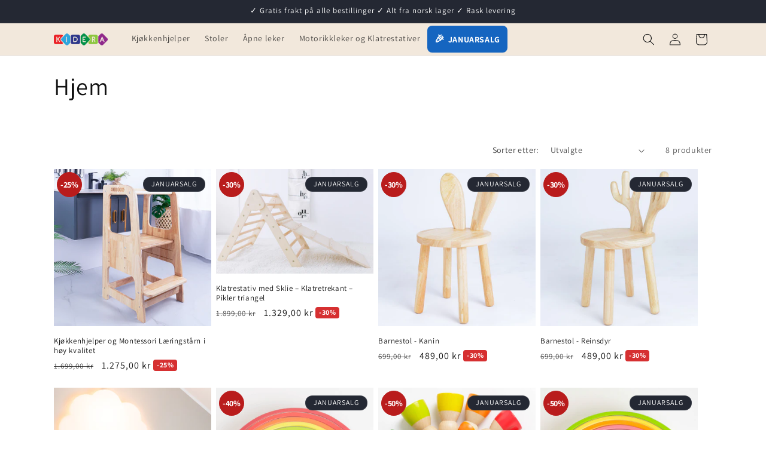

--- FILE ---
content_type: text/html; charset=utf-8
request_url: https://www.kidera.no/collections/frontpage
body_size: 52916
content:
<!doctype html>
<html class="js" lang="nb">
  <head>
    <meta charset="utf-8">
    <meta http-equiv="X-UA-Compatible" content="IE=edge">
    <meta name="viewport" content="width=device-width,initial-scale=1">
    <meta name="theme-color" content="">
    <link rel="canonical" href="https://www.kidera.no/collections/frontpage"><link rel="icon" type="image/png" href="//www.kidera.no/cdn/shop/files/favicon-32x32_31aa36a3-5f61-45bb-94c5-cf97ed269786.png?crop=center&height=32&v=1688641073&width=32"><link rel="preconnect" href="https://fonts.shopifycdn.com" crossorigin><title>
      Hjem
 &ndash; kidera</title>

    

    

<meta property="og:site_name" content="kidera">
<meta property="og:url" content="https://www.kidera.no/collections/frontpage">
<meta property="og:title" content="Hjem">
<meta property="og:type" content="website">
<meta property="og:description" content="Velkommen til Kidera – din nye destinasjon for høykvalitets babymøbler og leker! Vi tilbyr slitesterke, stilige og trygge produkter til rimelige priser. Oppdag vårt nøye utvalgte sortiment og gi barnet ditt den beste starten. Handle nå!"><meta property="og:image" content="http://www.kidera.no/cdn/shop/files/logo_kidera_website_squared_white_background.png?v=1688301597">
  <meta property="og:image:secure_url" content="https://www.kidera.no/cdn/shop/files/logo_kidera_website_squared_white_background.png?v=1688301597">
  <meta property="og:image:width" content="2850">
  <meta property="og:image:height" content="2850"><meta name="twitter:card" content="summary_large_image">
<meta name="twitter:title" content="Hjem">
<meta name="twitter:description" content="Velkommen til Kidera – din nye destinasjon for høykvalitets babymøbler og leker! Vi tilbyr slitesterke, stilige og trygge produkter til rimelige priser. Oppdag vårt nøye utvalgte sortiment og gi barnet ditt den beste starten. Handle nå!">


    <script src="//www.kidera.no/cdn/shop/t/11/assets/constants.js?v=132983761750457495441764841450" defer="defer"></script>
    <script src="//www.kidera.no/cdn/shop/t/11/assets/pubsub.js?v=25310214064522200911764841451" defer="defer"></script>
    <script src="//www.kidera.no/cdn/shop/t/11/assets/global.js?v=7301445359237545521764841450" defer="defer"></script>
    <script src="//www.kidera.no/cdn/shop/t/11/assets/details-disclosure.js?v=13653116266235556501764841450" defer="defer"></script>
    <script src="//www.kidera.no/cdn/shop/t/11/assets/details-modal.js?v=25581673532751508451764841450" defer="defer"></script>
    <script src="//www.kidera.no/cdn/shop/t/11/assets/search-form.js?v=133129549252120666541764841451" defer="defer"></script><script src="//www.kidera.no/cdn/shop/t/11/assets/animations.js?v=88693664871331136111764841451" defer="defer"></script><script>window.performance && window.performance.mark && window.performance.mark('shopify.content_for_header.start');</script><meta name="google-site-verification" content="Jt87S_voCrdMz1iSR-2drujLpQXLEawv3AdPvsQ7pAs">
<meta id="shopify-digital-wallet" name="shopify-digital-wallet" content="/68968972569/digital_wallets/dialog">
<meta name="shopify-checkout-api-token" content="f9075b1c4238b25ea2fade117266593c">
<link rel="alternate" type="application/atom+xml" title="Feed" href="/collections/frontpage.atom" />
<link rel="alternate" type="application/json+oembed" href="https://www.kidera.no/collections/frontpage.oembed">
<script async="async" src="/checkouts/internal/preloads.js?locale=nb-NO"></script>
<link rel="preconnect" href="https://shop.app" crossorigin="anonymous">
<script async="async" src="https://shop.app/checkouts/internal/preloads.js?locale=nb-NO&shop_id=68968972569" crossorigin="anonymous"></script>
<script id="apple-pay-shop-capabilities" type="application/json">{"shopId":68968972569,"countryCode":"NO","currencyCode":"NOK","merchantCapabilities":["supports3DS"],"merchantId":"gid:\/\/shopify\/Shop\/68968972569","merchantName":"kidera","requiredBillingContactFields":["postalAddress","email","phone"],"requiredShippingContactFields":["postalAddress","email","phone"],"shippingType":"shipping","supportedNetworks":["visa","masterCard","amex"],"total":{"type":"pending","label":"kidera","amount":"1.00"},"shopifyPaymentsEnabled":true,"supportsSubscriptions":true}</script>
<script id="shopify-features" type="application/json">{"accessToken":"f9075b1c4238b25ea2fade117266593c","betas":["rich-media-storefront-analytics"],"domain":"www.kidera.no","predictiveSearch":true,"shopId":68968972569,"locale":"nb"}</script>
<script>var Shopify = Shopify || {};
Shopify.shop = "kiderano.myshopify.com";
Shopify.locale = "nb";
Shopify.currency = {"active":"NOK","rate":"1.0"};
Shopify.country = "NO";
Shopify.theme = {"name":"2025_12_04_15_4_0","id":183945888025,"schema_name":"Dawn","schema_version":"15.4.0","theme_store_id":null,"role":"main"};
Shopify.theme.handle = "null";
Shopify.theme.style = {"id":null,"handle":null};
Shopify.cdnHost = "www.kidera.no/cdn";
Shopify.routes = Shopify.routes || {};
Shopify.routes.root = "/";</script>
<script type="module">!function(o){(o.Shopify=o.Shopify||{}).modules=!0}(window);</script>
<script>!function(o){function n(){var o=[];function n(){o.push(Array.prototype.slice.apply(arguments))}return n.q=o,n}var t=o.Shopify=o.Shopify||{};t.loadFeatures=n(),t.autoloadFeatures=n()}(window);</script>
<script>
  window.ShopifyPay = window.ShopifyPay || {};
  window.ShopifyPay.apiHost = "shop.app\/pay";
  window.ShopifyPay.redirectState = null;
</script>
<script id="shop-js-analytics" type="application/json">{"pageType":"collection"}</script>
<script defer="defer" async type="module" src="//www.kidera.no/cdn/shopifycloud/shop-js/modules/v2/client.init-shop-cart-sync_Ck1zgi6O.nb.esm.js"></script>
<script defer="defer" async type="module" src="//www.kidera.no/cdn/shopifycloud/shop-js/modules/v2/chunk.common_rE7lmuZt.esm.js"></script>
<script type="module">
  await import("//www.kidera.no/cdn/shopifycloud/shop-js/modules/v2/client.init-shop-cart-sync_Ck1zgi6O.nb.esm.js");
await import("//www.kidera.no/cdn/shopifycloud/shop-js/modules/v2/chunk.common_rE7lmuZt.esm.js");

  window.Shopify.SignInWithShop?.initShopCartSync?.({"fedCMEnabled":true,"windoidEnabled":true});

</script>
<script>
  window.Shopify = window.Shopify || {};
  if (!window.Shopify.featureAssets) window.Shopify.featureAssets = {};
  window.Shopify.featureAssets['shop-js'] = {"shop-cart-sync":["modules/v2/client.shop-cart-sync_BcZwhAA4.nb.esm.js","modules/v2/chunk.common_rE7lmuZt.esm.js"],"init-fed-cm":["modules/v2/client.init-fed-cm_DVG36h4M.nb.esm.js","modules/v2/chunk.common_rE7lmuZt.esm.js"],"shop-button":["modules/v2/client.shop-button_CS9wVd_i.nb.esm.js","modules/v2/chunk.common_rE7lmuZt.esm.js"],"shop-cash-offers":["modules/v2/client.shop-cash-offers_BO4V1NZt.nb.esm.js","modules/v2/chunk.common_rE7lmuZt.esm.js","modules/v2/chunk.modal_--suPvyE.esm.js"],"init-windoid":["modules/v2/client.init-windoid_D73zYSzb.nb.esm.js","modules/v2/chunk.common_rE7lmuZt.esm.js"],"shop-toast-manager":["modules/v2/client.shop-toast-manager_BOyLLLB1.nb.esm.js","modules/v2/chunk.common_rE7lmuZt.esm.js"],"init-shop-email-lookup-coordinator":["modules/v2/client.init-shop-email-lookup-coordinator_zc85uL03.nb.esm.js","modules/v2/chunk.common_rE7lmuZt.esm.js"],"init-shop-cart-sync":["modules/v2/client.init-shop-cart-sync_Ck1zgi6O.nb.esm.js","modules/v2/chunk.common_rE7lmuZt.esm.js"],"avatar":["modules/v2/client.avatar_BTnouDA3.nb.esm.js"],"pay-button":["modules/v2/client.pay-button_MRRmAaax.nb.esm.js","modules/v2/chunk.common_rE7lmuZt.esm.js"],"init-customer-accounts":["modules/v2/client.init-customer-accounts_ByLDbT-K.nb.esm.js","modules/v2/client.shop-login-button_wa7WQ5n8.nb.esm.js","modules/v2/chunk.common_rE7lmuZt.esm.js","modules/v2/chunk.modal_--suPvyE.esm.js"],"init-shop-for-new-customer-accounts":["modules/v2/client.init-shop-for-new-customer-accounts_B8Hr6r1D.nb.esm.js","modules/v2/client.shop-login-button_wa7WQ5n8.nb.esm.js","modules/v2/chunk.common_rE7lmuZt.esm.js","modules/v2/chunk.modal_--suPvyE.esm.js"],"shop-login-button":["modules/v2/client.shop-login-button_wa7WQ5n8.nb.esm.js","modules/v2/chunk.common_rE7lmuZt.esm.js","modules/v2/chunk.modal_--suPvyE.esm.js"],"init-customer-accounts-sign-up":["modules/v2/client.init-customer-accounts-sign-up_Ch9NEsfh.nb.esm.js","modules/v2/client.shop-login-button_wa7WQ5n8.nb.esm.js","modules/v2/chunk.common_rE7lmuZt.esm.js","modules/v2/chunk.modal_--suPvyE.esm.js"],"shop-follow-button":["modules/v2/client.shop-follow-button_DtAzmQQl.nb.esm.js","modules/v2/chunk.common_rE7lmuZt.esm.js","modules/v2/chunk.modal_--suPvyE.esm.js"],"checkout-modal":["modules/v2/client.checkout-modal_B-mkg3VK.nb.esm.js","modules/v2/chunk.common_rE7lmuZt.esm.js","modules/v2/chunk.modal_--suPvyE.esm.js"],"lead-capture":["modules/v2/client.lead-capture_-Pbm1TCH.nb.esm.js","modules/v2/chunk.common_rE7lmuZt.esm.js","modules/v2/chunk.modal_--suPvyE.esm.js"],"shop-login":["modules/v2/client.shop-login_8YG4qpPF.nb.esm.js","modules/v2/chunk.common_rE7lmuZt.esm.js","modules/v2/chunk.modal_--suPvyE.esm.js"],"payment-terms":["modules/v2/client.payment-terms_CzYCLagB.nb.esm.js","modules/v2/chunk.common_rE7lmuZt.esm.js","modules/v2/chunk.modal_--suPvyE.esm.js"]};
</script>
<script>(function() {
  var isLoaded = false;
  function asyncLoad() {
    if (isLoaded) return;
    isLoaded = true;
    var urls = ["https:\/\/ecommplugins-scripts.trustpilot.com\/v2.1\/js\/header.min.js?settings=eyJrZXkiOiJJd0ZSdTdkV0xidHBuOGxNIiwicyI6InNrdSJ9\u0026v=2.5\u0026shop=kiderano.myshopify.com","https:\/\/ecommplugins-trustboxsettings.trustpilot.com\/kiderano.myshopify.com.js?settings=1713516190087\u0026shop=kiderano.myshopify.com","https:\/\/widget.trustpilot.com\/bootstrap\/v5\/tp.widget.sync.bootstrap.min.js?shop=kiderano.myshopify.com"];
    for (var i = 0; i < urls.length; i++) {
      var s = document.createElement('script');
      s.type = 'text/javascript';
      s.async = true;
      s.src = urls[i];
      var x = document.getElementsByTagName('script')[0];
      x.parentNode.insertBefore(s, x);
    }
  };
  if(window.attachEvent) {
    window.attachEvent('onload', asyncLoad);
  } else {
    window.addEventListener('load', asyncLoad, false);
  }
})();</script>
<script id="__st">var __st={"a":68968972569,"offset":3600,"reqid":"79f98c4e-c0f0-4aaa-87a6-7c2c0067ac73-1768596737","pageurl":"www.kidera.no\/collections\/frontpage","u":"c20f77d47e19","p":"collection","rtyp":"collection","rid":430322450713};</script>
<script>window.ShopifyPaypalV4VisibilityTracking = true;</script>
<script id="captcha-bootstrap">!function(){'use strict';const t='contact',e='account',n='new_comment',o=[[t,t],['blogs',n],['comments',n],[t,'customer']],c=[[e,'customer_login'],[e,'guest_login'],[e,'recover_customer_password'],[e,'create_customer']],r=t=>t.map((([t,e])=>`form[action*='/${t}']:not([data-nocaptcha='true']) input[name='form_type'][value='${e}']`)).join(','),a=t=>()=>t?[...document.querySelectorAll(t)].map((t=>t.form)):[];function s(){const t=[...o],e=r(t);return a(e)}const i='password',u='form_key',d=['recaptcha-v3-token','g-recaptcha-response','h-captcha-response',i],f=()=>{try{return window.sessionStorage}catch{return}},m='__shopify_v',_=t=>t.elements[u];function p(t,e,n=!1){try{const o=window.sessionStorage,c=JSON.parse(o.getItem(e)),{data:r}=function(t){const{data:e,action:n}=t;return t[m]||n?{data:e,action:n}:{data:t,action:n}}(c);for(const[e,n]of Object.entries(r))t.elements[e]&&(t.elements[e].value=n);n&&o.removeItem(e)}catch(o){console.error('form repopulation failed',{error:o})}}const l='form_type',E='cptcha';function T(t){t.dataset[E]=!0}const w=window,h=w.document,L='Shopify',v='ce_forms',y='captcha';let A=!1;((t,e)=>{const n=(g='f06e6c50-85a8-45c8-87d0-21a2b65856fe',I='https://cdn.shopify.com/shopifycloud/storefront-forms-hcaptcha/ce_storefront_forms_captcha_hcaptcha.v1.5.2.iife.js',D={infoText:'Beskyttet av hCaptcha',privacyText:'Personvern',termsText:'Vilkår'},(t,e,n)=>{const o=w[L][v],c=o.bindForm;if(c)return c(t,g,e,D).then(n);var r;o.q.push([[t,g,e,D],n]),r=I,A||(h.body.append(Object.assign(h.createElement('script'),{id:'captcha-provider',async:!0,src:r})),A=!0)});var g,I,D;w[L]=w[L]||{},w[L][v]=w[L][v]||{},w[L][v].q=[],w[L][y]=w[L][y]||{},w[L][y].protect=function(t,e){n(t,void 0,e),T(t)},Object.freeze(w[L][y]),function(t,e,n,w,h,L){const[v,y,A,g]=function(t,e,n){const i=e?o:[],u=t?c:[],d=[...i,...u],f=r(d),m=r(i),_=r(d.filter((([t,e])=>n.includes(e))));return[a(f),a(m),a(_),s()]}(w,h,L),I=t=>{const e=t.target;return e instanceof HTMLFormElement?e:e&&e.form},D=t=>v().includes(t);t.addEventListener('submit',(t=>{const e=I(t);if(!e)return;const n=D(e)&&!e.dataset.hcaptchaBound&&!e.dataset.recaptchaBound,o=_(e),c=g().includes(e)&&(!o||!o.value);(n||c)&&t.preventDefault(),c&&!n&&(function(t){try{if(!f())return;!function(t){const e=f();if(!e)return;const n=_(t);if(!n)return;const o=n.value;o&&e.removeItem(o)}(t);const e=Array.from(Array(32),(()=>Math.random().toString(36)[2])).join('');!function(t,e){_(t)||t.append(Object.assign(document.createElement('input'),{type:'hidden',name:u})),t.elements[u].value=e}(t,e),function(t,e){const n=f();if(!n)return;const o=[...t.querySelectorAll(`input[type='${i}']`)].map((({name:t})=>t)),c=[...d,...o],r={};for(const[a,s]of new FormData(t).entries())c.includes(a)||(r[a]=s);n.setItem(e,JSON.stringify({[m]:1,action:t.action,data:r}))}(t,e)}catch(e){console.error('failed to persist form',e)}}(e),e.submit())}));const S=(t,e)=>{t&&!t.dataset[E]&&(n(t,e.some((e=>e===t))),T(t))};for(const o of['focusin','change'])t.addEventListener(o,(t=>{const e=I(t);D(e)&&S(e,y())}));const B=e.get('form_key'),M=e.get(l),P=B&&M;t.addEventListener('DOMContentLoaded',(()=>{const t=y();if(P)for(const e of t)e.elements[l].value===M&&p(e,B);[...new Set([...A(),...v().filter((t=>'true'===t.dataset.shopifyCaptcha))])].forEach((e=>S(e,t)))}))}(h,new URLSearchParams(w.location.search),n,t,e,['guest_login'])})(!1,!0)}();</script>
<script integrity="sha256-4kQ18oKyAcykRKYeNunJcIwy7WH5gtpwJnB7kiuLZ1E=" data-source-attribution="shopify.loadfeatures" defer="defer" src="//www.kidera.no/cdn/shopifycloud/storefront/assets/storefront/load_feature-a0a9edcb.js" crossorigin="anonymous"></script>
<script crossorigin="anonymous" defer="defer" src="//www.kidera.no/cdn/shopifycloud/storefront/assets/shopify_pay/storefront-65b4c6d7.js?v=20250812"></script>
<script data-source-attribution="shopify.dynamic_checkout.dynamic.init">var Shopify=Shopify||{};Shopify.PaymentButton=Shopify.PaymentButton||{isStorefrontPortableWallets:!0,init:function(){window.Shopify.PaymentButton.init=function(){};var t=document.createElement("script");t.src="https://www.kidera.no/cdn/shopifycloud/portable-wallets/latest/portable-wallets.nb.js",t.type="module",document.head.appendChild(t)}};
</script>
<script data-source-attribution="shopify.dynamic_checkout.buyer_consent">
  function portableWalletsHideBuyerConsent(e){var t=document.getElementById("shopify-buyer-consent"),n=document.getElementById("shopify-subscription-policy-button");t&&n&&(t.classList.add("hidden"),t.setAttribute("aria-hidden","true"),n.removeEventListener("click",e))}function portableWalletsShowBuyerConsent(e){var t=document.getElementById("shopify-buyer-consent"),n=document.getElementById("shopify-subscription-policy-button");t&&n&&(t.classList.remove("hidden"),t.removeAttribute("aria-hidden"),n.addEventListener("click",e))}window.Shopify?.PaymentButton&&(window.Shopify.PaymentButton.hideBuyerConsent=portableWalletsHideBuyerConsent,window.Shopify.PaymentButton.showBuyerConsent=portableWalletsShowBuyerConsent);
</script>
<script data-source-attribution="shopify.dynamic_checkout.cart.bootstrap">document.addEventListener("DOMContentLoaded",(function(){function t(){return document.querySelector("shopify-accelerated-checkout-cart, shopify-accelerated-checkout")}if(t())Shopify.PaymentButton.init();else{new MutationObserver((function(e,n){t()&&(Shopify.PaymentButton.init(),n.disconnect())})).observe(document.body,{childList:!0,subtree:!0})}}));
</script>
<link id="shopify-accelerated-checkout-styles" rel="stylesheet" media="screen" href="https://www.kidera.no/cdn/shopifycloud/portable-wallets/latest/accelerated-checkout-backwards-compat.css" crossorigin="anonymous">
<style id="shopify-accelerated-checkout-cart">
        #shopify-buyer-consent {
  margin-top: 1em;
  display: inline-block;
  width: 100%;
}

#shopify-buyer-consent.hidden {
  display: none;
}

#shopify-subscription-policy-button {
  background: none;
  border: none;
  padding: 0;
  text-decoration: underline;
  font-size: inherit;
  cursor: pointer;
}

#shopify-subscription-policy-button::before {
  box-shadow: none;
}

      </style>
<script id="sections-script" data-sections="header" defer="defer" src="//www.kidera.no/cdn/shop/t/11/compiled_assets/scripts.js?v=911"></script>
<script>window.performance && window.performance.mark && window.performance.mark('shopify.content_for_header.end');</script>


    <style data-shopify>
      @font-face {
  font-family: Assistant;
  font-weight: 400;
  font-style: normal;
  font-display: swap;
  src: url("//www.kidera.no/cdn/fonts/assistant/assistant_n4.9120912a469cad1cc292572851508ca49d12e768.woff2") format("woff2"),
       url("//www.kidera.no/cdn/fonts/assistant/assistant_n4.6e9875ce64e0fefcd3f4446b7ec9036b3ddd2985.woff") format("woff");
}

      @font-face {
  font-family: Assistant;
  font-weight: 700;
  font-style: normal;
  font-display: swap;
  src: url("//www.kidera.no/cdn/fonts/assistant/assistant_n7.bf44452348ec8b8efa3aa3068825305886b1c83c.woff2") format("woff2"),
       url("//www.kidera.no/cdn/fonts/assistant/assistant_n7.0c887fee83f6b3bda822f1150b912c72da0f7b64.woff") format("woff");
}

      
      
      @font-face {
  font-family: Assistant;
  font-weight: 400;
  font-style: normal;
  font-display: swap;
  src: url("//www.kidera.no/cdn/fonts/assistant/assistant_n4.9120912a469cad1cc292572851508ca49d12e768.woff2") format("woff2"),
       url("//www.kidera.no/cdn/fonts/assistant/assistant_n4.6e9875ce64e0fefcd3f4446b7ec9036b3ddd2985.woff") format("woff");
}


      
        :root,
        .color-scheme-1 {
          --color-background: 255,255,255;
        
          --gradient-background: #ffffff;
        

        

        --color-foreground: 18,18,18;
        --color-background-contrast: 191,191,191;
        --color-shadow: 18,18,18;
        --color-button: 18,130,55;
        --color-button-text: 255,255,255;
        --color-secondary-button: 255,255,255;
        --color-secondary-button-text: 18,18,18;
        --color-link: 18,18,18;
        --color-badge-foreground: 18,18,18;
        --color-badge-background: 255,255,255;
        --color-badge-border: 18,18,18;
        --payment-terms-background-color: rgb(255 255 255);
      }
      
        
        .color-scheme-2 {
          --color-background: 243,243,243;
        
          --gradient-background: #f3f3f3;
        

        

        --color-foreground: 18,18,18;
        --color-background-contrast: 179,179,179;
        --color-shadow: 18,18,18;
        --color-button: 18,18,18;
        --color-button-text: 243,243,243;
        --color-secondary-button: 243,243,243;
        --color-secondary-button-text: 18,18,18;
        --color-link: 18,18,18;
        --color-badge-foreground: 18,18,18;
        --color-badge-background: 243,243,243;
        --color-badge-border: 18,18,18;
        --payment-terms-background-color: rgb(243 243 243);
      }
      
        
        .color-scheme-3 {
          --color-background: 36,40,51;
        
          --gradient-background: #242833;
        

        

        --color-foreground: 255,255,255;
        --color-background-contrast: 47,52,66;
        --color-shadow: 18,18,18;
        --color-button: 255,255,255;
        --color-button-text: 0,0,0;
        --color-secondary-button: 36,40,51;
        --color-secondary-button-text: 255,255,255;
        --color-link: 255,255,255;
        --color-badge-foreground: 255,255,255;
        --color-badge-background: 36,40,51;
        --color-badge-border: 255,255,255;
        --payment-terms-background-color: rgb(36 40 51);
      }
      
        
        .color-scheme-4 {
          --color-background: 242,232,220;
        
          --gradient-background: #f2e8dc;
        

        

        --color-foreground: 18,18,18;
        --color-background-contrast: 207,171,127;
        --color-shadow: 30,30,30;
        --color-button: 214,40,40;
        --color-button-text: 255,255,255;
        --color-secondary-button: 242,232,220;
        --color-secondary-button-text: 18,18,18;
        --color-link: 18,18,18;
        --color-badge-foreground: 18,18,18;
        --color-badge-background: 242,232,220;
        --color-badge-border: 18,18,18;
        --payment-terms-background-color: rgb(242 232 220);
      }
      
        
        .color-scheme-5 {
          --color-background: 0,140,59;
        
          --gradient-background: #008c3b;
        

        

        --color-foreground: 255,255,255;
        --color-background-contrast: 0,13,5;
        --color-shadow: 255,255,255;
        --color-button: 50,18,130;
        --color-button-text: 255,255,255;
        --color-secondary-button: 0,140,59;
        --color-secondary-button-text: 255,255,255;
        --color-link: 255,255,255;
        --color-badge-foreground: 255,255,255;
        --color-badge-background: 0,140,59;
        --color-badge-border: 255,255,255;
        --payment-terms-background-color: rgb(0 140 59);
      }
      

      body, .color-scheme-1, .color-scheme-2, .color-scheme-3, .color-scheme-4, .color-scheme-5 {
        color: rgba(var(--color-foreground), 0.75);
        background-color: rgb(var(--color-background));
      }

      :root {
        --font-body-family: Assistant, sans-serif;
        --font-body-style: normal;
        --font-body-weight: 400;
        --font-body-weight-bold: 700;

        --font-heading-family: Assistant, sans-serif;
        --font-heading-style: normal;
        --font-heading-weight: 400;

        --font-body-scale: 1.0;
        --font-heading-scale: 1.0;

        --media-padding: px;
        --media-border-opacity: 0.05;
        --media-border-width: 1px;
        --media-radius: 0px;
        --media-shadow-opacity: 0.0;
        --media-shadow-horizontal-offset: 0px;
        --media-shadow-vertical-offset: 4px;
        --media-shadow-blur-radius: 5px;
        --media-shadow-visible: 0;

        --page-width: 120rem;
        --page-width-margin: 0rem;

        --product-card-image-padding: 0.0rem;
        --product-card-corner-radius: 0.0rem;
        --product-card-text-alignment: left;
        --product-card-border-width: 0.0rem;
        --product-card-border-opacity: 0.1;
        --product-card-shadow-opacity: 0.0;
        --product-card-shadow-visible: 0;
        --product-card-shadow-horizontal-offset: 0.0rem;
        --product-card-shadow-vertical-offset: 0.4rem;
        --product-card-shadow-blur-radius: 0.5rem;

        --collection-card-image-padding: 0.0rem;
        --collection-card-corner-radius: 0.0rem;
        --collection-card-text-alignment: left;
        --collection-card-border-width: 0.0rem;
        --collection-card-border-opacity: 0.1;
        --collection-card-shadow-opacity: 0.0;
        --collection-card-shadow-visible: 0;
        --collection-card-shadow-horizontal-offset: 0.0rem;
        --collection-card-shadow-vertical-offset: 0.4rem;
        --collection-card-shadow-blur-radius: 0.5rem;

        --blog-card-image-padding: 0.0rem;
        --blog-card-corner-radius: 0.0rem;
        --blog-card-text-alignment: left;
        --blog-card-border-width: 0.0rem;
        --blog-card-border-opacity: 0.1;
        --blog-card-shadow-opacity: 0.0;
        --blog-card-shadow-visible: 0;
        --blog-card-shadow-horizontal-offset: 0.0rem;
        --blog-card-shadow-vertical-offset: 0.4rem;
        --blog-card-shadow-blur-radius: 0.5rem;

        --badge-corner-radius: 4.0rem;

        --popup-border-width: 1px;
        --popup-border-opacity: 0.1;
        --popup-corner-radius: 0px;
        --popup-shadow-opacity: 0.0;
        --popup-shadow-horizontal-offset: 0px;
        --popup-shadow-vertical-offset: 4px;
        --popup-shadow-blur-radius: 5px;

        --drawer-border-width: 1px;
        --drawer-border-opacity: 0.1;
        --drawer-shadow-opacity: 0.0;
        --drawer-shadow-horizontal-offset: 0px;
        --drawer-shadow-vertical-offset: 4px;
        --drawer-shadow-blur-radius: 5px;

        --spacing-sections-desktop: 0px;
        --spacing-sections-mobile: 0px;

        --grid-desktop-vertical-spacing: 8px;
        --grid-desktop-horizontal-spacing: 8px;
        --grid-mobile-vertical-spacing: 4px;
        --grid-mobile-horizontal-spacing: 4px;

        --text-boxes-border-opacity: 0.1;
        --text-boxes-border-width: 0px;
        --text-boxes-radius: 0px;
        --text-boxes-shadow-opacity: 0.0;
        --text-boxes-shadow-visible: 0;
        --text-boxes-shadow-horizontal-offset: 0px;
        --text-boxes-shadow-vertical-offset: 4px;
        --text-boxes-shadow-blur-radius: 5px;

        --buttons-radius: 0px;
        --buttons-radius-outset: 0px;
        --buttons-border-width: 1px;
        --buttons-border-opacity: 1.0;
        --buttons-shadow-opacity: 0.0;
        --buttons-shadow-visible: 0;
        --buttons-shadow-horizontal-offset: 0px;
        --buttons-shadow-vertical-offset: 4px;
        --buttons-shadow-blur-radius: 5px;
        --buttons-border-offset: 0px;

        --inputs-radius: 0px;
        --inputs-border-width: 1px;
        --inputs-border-opacity: 0.55;
        --inputs-shadow-opacity: 0.0;
        --inputs-shadow-horizontal-offset: 0px;
        --inputs-margin-offset: 0px;
        --inputs-shadow-vertical-offset: 4px;
        --inputs-shadow-blur-radius: 5px;
        --inputs-radius-outset: 0px;

        --variant-pills-radius: 40px;
        --variant-pills-border-width: 1px;
        --variant-pills-border-opacity: 0.55;
        --variant-pills-shadow-opacity: 0.0;
        --variant-pills-shadow-horizontal-offset: 0px;
        --variant-pills-shadow-vertical-offset: 4px;
        --variant-pills-shadow-blur-radius: 5px;
      }

      *,
      *::before,
      *::after {
        box-sizing: inherit;
      }

      html {
        box-sizing: border-box;
        font-size: calc(var(--font-body-scale) * 62.5%);
        height: 100%;
      }

      body {
        display: grid;
        grid-template-rows: auto auto 1fr auto;
        grid-template-columns: 100%;
        min-height: 100%;
        margin: 0;
        font-size: 1.5rem;
        letter-spacing: 0.06rem;
        line-height: calc(1 + 0.8 / var(--font-body-scale));
        font-family: var(--font-body-family);
        font-style: var(--font-body-style);
        font-weight: var(--font-body-weight);
      }

      @media screen and (min-width: 750px) {
        body {
          font-size: 1.6rem;
        }
      }
    </style>

    <link href="//www.kidera.no/cdn/shop/t/11/assets/base.css?v=159841507637079171801764841451" rel="stylesheet" type="text/css" media="all" />
    <link href="//www.kidera.no/cdn/shop/t/11/assets/custom-styles.css?v=20272568742351730351767282545" rel="stylesheet" type="text/css" media="all" />
    <link rel="stylesheet" href="//www.kidera.no/cdn/shop/t/11/assets/component-cart-items.css?v=13033300910818915211764841451" media="print" onload="this.media='all'">
      <link rel="preload" as="font" href="//www.kidera.no/cdn/fonts/assistant/assistant_n4.9120912a469cad1cc292572851508ca49d12e768.woff2" type="font/woff2" crossorigin>
      

      <link rel="preload" as="font" href="//www.kidera.no/cdn/fonts/assistant/assistant_n4.9120912a469cad1cc292572851508ca49d12e768.woff2" type="font/woff2" crossorigin>
      
<link
        rel="stylesheet"
        href="//www.kidera.no/cdn/shop/t/11/assets/component-predictive-search.css?v=118923337488134913561764841450"
        media="print"
        onload="this.media='all'"
      ><script>
      if (Shopify.designMode) {
        document.documentElement.classList.add('shopify-design-mode');
      }
    </script>
  <!-- BEGIN app block: shopify://apps/seguno-popups/blocks/popup-app-embed/f53bd66f-9a20-4ce2-ae2e-ccbd0148bd4b --><meta property="seguno:shop-id" content="68968972569" />


<!-- END app block --><!-- BEGIN app block: shopify://apps/judge-me-reviews/blocks/judgeme_core/61ccd3b1-a9f2-4160-9fe9-4fec8413e5d8 --><!-- Start of Judge.me Core -->






<link rel="dns-prefetch" href="https://cdnwidget.judge.me">
<link rel="dns-prefetch" href="https://cdn.judge.me">
<link rel="dns-prefetch" href="https://cdn1.judge.me">
<link rel="dns-prefetch" href="https://api.judge.me">

<script data-cfasync='false' class='jdgm-settings-script'>window.jdgmSettings={"pagination":5,"disable_web_reviews":false,"badge_no_review_text":"Ingen anmeldelser","badge_n_reviews_text":"{{ n }} anmeldelse/anmeldelser","badge_star_color":"#f3cc0b","hide_badge_preview_if_no_reviews":true,"badge_hide_text":false,"enforce_center_preview_badge":false,"widget_title":"Kundeanmeldelser","widget_open_form_text":"Skriv en omtale","widget_close_form_text":"Avbryt anmeldelse","widget_refresh_page_text":"Oppdater siden","widget_summary_text":"Basert på {{ number_of_reviews }} anmeldelse/anmeldelser","widget_no_review_text":"Vær den første til å skrive en anmeldelse","widget_name_field_text":"Visningsnavn","widget_verified_name_field_text":"Verifisert Navn (offentlig)","widget_name_placeholder_text":"Visningsnavn","widget_required_field_error_text":"Dette feltet er påkrevd.","widget_email_field_text":"E-postadresse","widget_verified_email_field_text":"Verifisert E-post (privat, kan ikke redigeres)","widget_email_placeholder_text":"Din e-postadresse","widget_email_field_error_text":"Vennligst skriv inn en gyldig e-postadresse.","widget_rating_field_text":"Vurdering","widget_review_title_field_text":"Anmeldelsestitel","widget_review_title_placeholder_text":"Gi anmeldelsen din en tittel","widget_review_body_field_text":"Anmeldelsesinnhold","widget_review_body_placeholder_text":"Begynn å skrive her...","widget_pictures_field_text":"Bilde/Video (valgfritt)","widget_submit_review_text":"Send inn anmeldelse","widget_submit_verified_review_text":"Send inn Verifisert Anmeldelse","widget_submit_success_msg_with_auto_publish":"Takk! Vennligst oppdater siden om noen øyeblikk for å se anmeldelsen din. Du kan fjerne eller redigere anmeldelsen din ved å logge inn på \u003ca href='https://judge.me/login' target='_blank' rel='nofollow noopener'\u003eJudge.me\u003c/a\u003e","widget_submit_success_msg_no_auto_publish":"Takk! Anmeldelsen din vil bli publisert så snart den er godkjent av butikkadministratoren. Du kan fjerne eller redigere anmeldelsen din ved å logge inn på \u003ca href='https://judge.me/login' target='_blank' rel='nofollow noopener'\u003eJudge.me\u003c/a\u003e","widget_show_default_reviews_out_of_total_text":"Viser {{ n_reviews_shown }} av {{ n_reviews }} anmeldelser.","widget_show_all_link_text":"Vis alle","widget_show_less_link_text":"Vis mindre","widget_author_said_text":"{{ reviewer_name }} sa:","widget_days_text":"{{ n }} dager siden","widget_weeks_text":"{{ n }} uke/uker siden","widget_months_text":"{{ n }} måned/måneder siden","widget_years_text":"{{ n }} år siden","widget_yesterday_text":"I går","widget_today_text":"I dag","widget_replied_text":"\u003e\u003e {{ shop_name }} svarte:","widget_read_more_text":"Les mer","widget_reviewer_name_as_initial":"last_initial","widget_rating_filter_color":"","widget_rating_filter_see_all_text":"Se alle anmeldelser","widget_sorting_most_recent_text":"Nyeste","widget_sorting_highest_rating_text":"Høyeste vurdering","widget_sorting_lowest_rating_text":"Laveste vurdering","widget_sorting_with_pictures_text":"Kun bilder","widget_sorting_most_helpful_text":"Mest nyttig","widget_open_question_form_text":"Still et spørsmål","widget_reviews_subtab_text":"Anmeldelser","widget_questions_subtab_text":"Spørsmål","widget_question_label_text":"Spørsmål","widget_answer_label_text":"Svar","widget_question_placeholder_text":"Skriv spørsmålet ditt her","widget_submit_question_text":"Send inn spørsmål","widget_question_submit_success_text":"Takk for spørsmålet ditt! Vi vil varsle deg når det blir besvart.","widget_star_color":"#f3cc0b","verified_badge_text":"Verifisert","verified_badge_bg_color":"","verified_badge_text_color":"","verified_badge_placement":"left-of-reviewer-name","widget_review_max_height":"","widget_hide_border":false,"widget_social_share":false,"widget_thumb":false,"widget_review_location_show":true,"widget_location_format":"country_iso_code","all_reviews_include_out_of_store_products":true,"all_reviews_out_of_store_text":"(utenfor butikken)","all_reviews_pagination":100,"all_reviews_product_name_prefix_text":"om","enable_review_pictures":true,"enable_question_anwser":true,"widget_theme":"","review_date_format":"timestamp","default_sort_method":"highest-rating","widget_product_reviews_subtab_text":"Produktanmeldelser","widget_shop_reviews_subtab_text":"Butikkanmeldelser","widget_other_products_reviews_text":"Anmeldelser for andre produkter","widget_store_reviews_subtab_text":"Butikkanmeldelser","widget_no_store_reviews_text":"Denne butikken har enda ikke fått noen anmeldelser","widget_web_restriction_product_reviews_text":"Dette produktet har enda ikke fått noen anmeldelser","widget_no_items_text":"Ingen elementer funnet","widget_show_more_text":"Vis mer","widget_write_a_store_review_text":"Skriv en butikkanmeldelse","widget_other_languages_heading":"Anmeldelser på andre språk","widget_translate_review_text":"Oversett anmeldelse til {{ language }}","widget_translating_review_text":"Oversetter...","widget_show_original_translation_text":"Vis original ({{ language }})","widget_translate_review_failed_text":"Anmeldelsen kunne ikke oversettes.","widget_translate_review_retry_text":"Prøv igjen","widget_translate_review_try_again_later_text":"Prøv igjen senere","show_product_url_for_grouped_product":false,"widget_sorting_pictures_first_text":"Bilder først","show_pictures_on_all_rev_page_mobile":false,"show_pictures_on_all_rev_page_desktop":false,"floating_tab_hide_mobile_install_preference":false,"floating_tab_button_name":"★ Anmeldelser","floating_tab_title":"La kundene snakke for oss","floating_tab_button_color":"","floating_tab_button_background_color":"","floating_tab_url":"","floating_tab_url_enabled":false,"floating_tab_tab_style":"text","all_reviews_text_badge_text":"Kunder gir oss {{ shop.metafields.judgeme.all_reviews_rating | round: 1 }}/5 basert på {{ shop.metafields.judgeme.all_reviews_count }} anmeldelser.","all_reviews_text_badge_text_branded_style":"{{ shop.metafields.judgeme.all_reviews_rating | round: 1 }} av 5 stjerner basert på {{ shop.metafields.judgeme.all_reviews_count }} anmeldelser","is_all_reviews_text_badge_a_link":false,"show_stars_for_all_reviews_text_badge":false,"all_reviews_text_badge_url":"","all_reviews_text_style":"branded","all_reviews_text_color_style":"judgeme_brand_color","all_reviews_text_color":"#108474","all_reviews_text_show_jm_brand":true,"featured_carousel_show_header":true,"featured_carousel_title":"La kundene snakke for oss","testimonials_carousel_title":"Kundene sier","videos_carousel_title":"Sande kundestriber","cards_carousel_title":"Kundene sier","featured_carousel_count_text":"fra {{ n }} anmeldelser","featured_carousel_add_link_to_all_reviews_page":false,"featured_carousel_url":"","featured_carousel_show_images":true,"featured_carousel_autoslide_interval":5,"featured_carousel_arrows_on_the_sides":false,"featured_carousel_height":250,"featured_carousel_width":80,"featured_carousel_image_size":0,"featured_carousel_image_height":250,"featured_carousel_arrow_color":"#eeeeee","verified_count_badge_style":"branded","verified_count_badge_orientation":"horizontal","verified_count_badge_color_style":"judgeme_brand_color","verified_count_badge_color":"#108474","is_verified_count_badge_a_link":false,"verified_count_badge_url":"","verified_count_badge_show_jm_brand":true,"widget_rating_preset_default":5,"widget_first_sub_tab":"product-reviews","widget_show_histogram":true,"widget_histogram_use_custom_color":false,"widget_pagination_use_custom_color":false,"widget_star_use_custom_color":true,"widget_verified_badge_use_custom_color":false,"widget_write_review_use_custom_color":false,"picture_reminder_submit_button":"Upload Pictures","enable_review_videos":false,"mute_video_by_default":true,"widget_sorting_videos_first_text":"Videoer først","widget_review_pending_text":"Venter","featured_carousel_items_for_large_screen":3,"social_share_options_order":"Facebook,Twitter","remove_microdata_snippet":true,"disable_json_ld":false,"enable_json_ld_products":true,"preview_badge_show_question_text":true,"preview_badge_no_question_text":"Ingen spørsmål","preview_badge_n_question_text":"{{ number_of_questions }} spørsmål","qa_badge_show_icon":false,"qa_badge_position":"same-row","remove_judgeme_branding":true,"widget_add_search_bar":false,"widget_search_bar_placeholder":"Søk","widget_sorting_verified_only_text":"Kun verifiserte","featured_carousel_theme":"default","featured_carousel_show_rating":true,"featured_carousel_show_title":true,"featured_carousel_show_body":true,"featured_carousel_show_date":false,"featured_carousel_show_reviewer":true,"featured_carousel_show_product":false,"featured_carousel_header_background_color":"#108474","featured_carousel_header_text_color":"#ffffff","featured_carousel_name_product_separator":"reviewed","featured_carousel_full_star_background":"#108474","featured_carousel_empty_star_background":"#dadada","featured_carousel_vertical_theme_background":"#f9fafb","featured_carousel_verified_badge_enable":true,"featured_carousel_verified_badge_color":"#108474","featured_carousel_border_style":"round","featured_carousel_review_line_length_limit":3,"featured_carousel_more_reviews_button_text":"Les flere anmeldelser","featured_carousel_view_product_button_text":"Se produkt","all_reviews_page_load_reviews_on":"scroll","all_reviews_page_load_more_text":"Last flere anmeldelser","disable_fb_tab_reviews":false,"enable_ajax_cdn_cache":false,"widget_advanced_speed_features":5,"widget_public_name_text":"vises offentlig som","default_reviewer_name":"John Smith","default_reviewer_name_has_non_latin":true,"widget_reviewer_anonymous":"Anonym","medals_widget_title":"Judge.me Anmeldelsesmedaljer","medals_widget_background_color":"#f9fafb","medals_widget_position":"footer_all_pages","medals_widget_border_color":"#f9fafb","medals_widget_verified_text_position":"left","medals_widget_use_monochromatic_version":false,"medals_widget_elements_color":"#108474","show_reviewer_avatar":true,"widget_invalid_yt_video_url_error_text":"Ikke en YouTube video-URL","widget_max_length_field_error_text":"Vennligst skriv inn ikke mer enn {0} tegn.","widget_show_country_flag":true,"widget_show_collected_via_shop_app":true,"widget_verified_by_shop_badge_style":"light","widget_verified_by_shop_text":"Verifisert av butikken","widget_show_photo_gallery":true,"widget_load_with_code_splitting":true,"widget_ugc_install_preference":false,"widget_ugc_title":"Laget av oss, delt av deg","widget_ugc_subtitle":"Tagg oss for å se bildet ditt fremhevet på siden vår","widget_ugc_arrows_color":"#ffffff","widget_ugc_primary_button_text":"Kjøp nå","widget_ugc_primary_button_background_color":"#108474","widget_ugc_primary_button_text_color":"#ffffff","widget_ugc_primary_button_border_width":"0","widget_ugc_primary_button_border_style":"none","widget_ugc_primary_button_border_color":"#108474","widget_ugc_primary_button_border_radius":"25","widget_ugc_secondary_button_text":"Last mer","widget_ugc_secondary_button_background_color":"#ffffff","widget_ugc_secondary_button_text_color":"#108474","widget_ugc_secondary_button_border_width":"2","widget_ugc_secondary_button_border_style":"solid","widget_ugc_secondary_button_border_color":"#108474","widget_ugc_secondary_button_border_radius":"25","widget_ugc_reviews_button_text":"Se anmeldelser","widget_ugc_reviews_button_background_color":"#ffffff","widget_ugc_reviews_button_text_color":"#108474","widget_ugc_reviews_button_border_width":"2","widget_ugc_reviews_button_border_style":"solid","widget_ugc_reviews_button_border_color":"#108474","widget_ugc_reviews_button_border_radius":"25","widget_ugc_reviews_button_link_to":"judgeme-reviews-page","widget_ugc_show_post_date":true,"widget_ugc_max_width":"800","widget_rating_metafield_value_type":true,"widget_primary_color":"#128237","widget_enable_secondary_color":false,"widget_secondary_color":"#edf5f5","widget_summary_average_rating_text":"{{ average_rating }} av 5","widget_media_grid_title":"Kundebilder og -videoer","widget_media_grid_see_more_text":"Se mer","widget_round_style":false,"widget_show_product_medals":true,"widget_verified_by_judgeme_text":"Verifisert av Judge.me","widget_show_store_medals":true,"widget_verified_by_judgeme_text_in_store_medals":"Verifisert av Judge.me","widget_media_field_exceed_quantity_message":"Beklager, vi kan kun akseptere {{ max_media }} for én anmeldelse.","widget_media_field_exceed_limit_message":"{{ file_name }} er for stor, vennligst velg en {{ media_type }} mindre enn {{ size_limit }}MB.","widget_review_submitted_text":"Anmeldelse sendt!","widget_question_submitted_text":"Spørsmål sendt!","widget_close_form_text_question":"Avbryt","widget_write_your_answer_here_text":"Skriv svaret ditt her","widget_enabled_branded_link":true,"widget_show_collected_by_judgeme":false,"widget_reviewer_name_color":"","widget_write_review_text_color":"","widget_write_review_bg_color":"","widget_collected_by_judgeme_text":"samlet av Judge.me","widget_pagination_type":"load_more","widget_load_more_text":"Last mer","widget_load_more_color":"#108474","widget_full_review_text":"Full anmeldelse","widget_read_more_reviews_text":"Les flere anmeldelser","widget_read_questions_text":"Les spørsmål","widget_questions_and_answers_text":"Spørsmål og svar","widget_verified_by_text":"Verifisert av","widget_verified_text":"Verifisert","widget_number_of_reviews_text":"{{ number_of_reviews }} anmeldelser","widget_back_button_text":"Tilbake","widget_next_button_text":"Neste","widget_custom_forms_filter_button":"Filtre","custom_forms_style":"horizontal","widget_show_review_information":false,"how_reviews_are_collected":"Hvordan samles anmeldelser inn?","widget_show_review_keywords":false,"widget_gdpr_statement":"Hvordan vi bruker dataene dine: Vi vil kun kontakte deg angående anmeldelsen du har sendt inn, og kun hvis nødvendig. Ved å sende inn anmeldelsen din, godtar du Judge.me sine \u003ca href='https://judge.me/terms' target='_blank' rel='nofollow noopener'\u003evilkår\u003c/a\u003e, \u003ca href='https://judge.me/privacy' target='_blank' rel='nofollow noopener'\u003epersonvern\u003c/a\u003e og \u003ca href='https://judge.me/content-policy' target='_blank' rel='nofollow noopener'\u003einnholdspolitikk\u003c/a\u003e.","widget_multilingual_sorting_enabled":false,"widget_translate_review_content_enabled":false,"widget_translate_review_content_method":"manual","popup_widget_review_selection":"automatically_with_pictures","popup_widget_round_border_style":true,"popup_widget_show_title":true,"popup_widget_show_body":true,"popup_widget_show_reviewer":false,"popup_widget_show_product":true,"popup_widget_show_pictures":true,"popup_widget_use_review_picture":true,"popup_widget_show_on_home_page":true,"popup_widget_show_on_product_page":true,"popup_widget_show_on_collection_page":true,"popup_widget_show_on_cart_page":false,"popup_widget_position":"bottom_left","popup_widget_first_review_delay":7,"popup_widget_duration":5,"popup_widget_interval":7,"popup_widget_review_count":3,"popup_widget_hide_on_mobile":true,"review_snippet_widget_round_border_style":true,"review_snippet_widget_card_color":"#FFFFFF","review_snippet_widget_slider_arrows_background_color":"#FFFFFF","review_snippet_widget_slider_arrows_color":"#000000","review_snippet_widget_star_color":"#108474","show_product_variant":false,"all_reviews_product_variant_label_text":"Variant: ","widget_show_verified_branding":false,"widget_ai_summary_title":"Kundene sier","widget_ai_summary_disclaimer":"AI-drevet anmeldelsessammendrag basert på nylige kundeanmeldelser","widget_show_ai_summary":false,"widget_show_ai_summary_bg":false,"widget_show_review_title_input":true,"redirect_reviewers_invited_via_email":"review_widget","request_store_review_after_product_review":false,"request_review_other_products_in_order":false,"review_form_color_scheme":"default","review_form_corner_style":"square","review_form_star_color":{},"review_form_text_color":"#333333","review_form_background_color":"#ffffff","review_form_field_background_color":"#fafafa","review_form_button_color":{},"review_form_button_text_color":"#ffffff","review_form_modal_overlay_color":"#000000","review_content_screen_title_text":"Hvordan vil du vurdere dette produktet?","review_content_introduction_text":"Vi ville sette pris på om du kunne dele litt om din opplevelse.","store_review_form_title_text":"Hvordan vil du vurdere denne butikken?","store_review_form_introduction_text":"Vi ville sette pris på om du kunne dele litt om din opplevelse.","show_review_guidance_text":true,"one_star_review_guidance_text":"Dårlig","five_star_review_guidance_text":"Bra","customer_information_screen_title_text":"Om deg","customer_information_introduction_text":"Fortell oss mer om deg.","custom_questions_screen_title_text":"Din opplevelse mer detaljert","custom_questions_introduction_text":"Her er noen spørsmål som hjelper oss å forstå mer om din opplevelse.","review_submitted_screen_title_text":"Takk for din anmeldelse!","review_submitted_screen_thank_you_text":"Vi behandler den og den vil snart vises i butikken.","review_submitted_screen_email_verification_text":"Vennligst bekreft e-posten din ved å klikke på lenken vi nettopp sendte deg. Dette hjelper oss med å holde anmeldelsene autentiske.","review_submitted_request_store_review_text":"Vil du gjerne dele din handleopplevelse med oss?","review_submitted_review_other_products_text":"Vil du gjerne anmelde disse produktene?","store_review_screen_title_text":"Vil du dele din opplevelse av å handle med oss?","store_review_introduction_text":"Vi setter pris på din tilbakemelding og bruker den til å forbedre. Vennligst del alle tanker eller forslag du har.","reviewer_media_screen_title_picture_text":"Del et bilde","reviewer_media_introduction_picture_text":"Last opp et bilde for å støtte anmeldelsen din.","reviewer_media_screen_title_video_text":"Del en video","reviewer_media_introduction_video_text":"Last opp en video for å støtte anmeldelsen din.","reviewer_media_screen_title_picture_or_video_text":"Del et bilde eller en video","reviewer_media_introduction_picture_or_video_text":"Last opp et bilde eller en video for å støtte anmeldelsen din.","reviewer_media_youtube_url_text":"Lim inn Youtube-URL-en din her","advanced_settings_next_step_button_text":"Neste","advanced_settings_close_review_button_text":"Lukk","modal_write_review_flow":false,"write_review_flow_required_text":"Obligatorisk","write_review_flow_privacy_message_text":"Vi respekterer din personvern.","write_review_flow_anonymous_text":"Anonym anmeldelse","write_review_flow_visibility_text":"Dette vil ikke være synlig for andre kunder.","write_review_flow_multiple_selection_help_text":"Velg så mange du vil","write_review_flow_single_selection_help_text":"Velg ett alternativ","write_review_flow_required_field_error_text":"Dette feltet er påkrevd","write_review_flow_invalid_email_error_text":"Vennligst skriv inn en gyldig e-postadresse","write_review_flow_max_length_error_text":"Maks. {{ max_length }} tegn.","write_review_flow_media_upload_text":"\u003cb\u003eKlikk for å laste opp\u003c/b\u003e eller dra og slipp","write_review_flow_gdpr_statement":"Vi vil kun kontakte deg om anmeldelsen din hvis nødvendig. Ved å sende inn anmeldelsen din godtar du våre \u003ca href='https://judge.me/terms' target='_blank' rel='nofollow noopener'\u003evilkår og betingelser\u003c/a\u003e og \u003ca href='https://judge.me/privacy' target='_blank' rel='nofollow noopener'\u003epersonvernregler\u003c/a\u003e.","rating_only_reviews_enabled":false,"show_negative_reviews_help_screen":false,"new_review_flow_help_screen_rating_threshold":3,"negative_review_resolution_screen_title_text":"Fortell oss mer","negative_review_resolution_text":"Din opplevelse er viktig for oss. Hvis det var problemer med kjøpet ditt, er vi her for å hjelpe. Ikke nøl med å ta kontakt med oss, vi vil gjerne få muligheten til å rette opp ting.","negative_review_resolution_button_text":"Kontakt oss","negative_review_resolution_proceed_with_review_text":"Etterlat en anmeldelse","negative_review_resolution_subject":"Problem med kjøp fra {{ shop_name }}.{{ order_name }}","preview_badge_collection_page_install_status":false,"widget_review_custom_css":"","preview_badge_custom_css":"","preview_badge_stars_count":"5-stars","featured_carousel_custom_css":"","floating_tab_custom_css":"","all_reviews_widget_custom_css":"","medals_widget_custom_css":"","verified_badge_custom_css":"","all_reviews_text_custom_css":"","transparency_badges_collected_via_store_invite":false,"transparency_badges_from_another_provider":false,"transparency_badges_collected_from_store_visitor":false,"transparency_badges_collected_by_verified_review_provider":false,"transparency_badges_earned_reward":false,"transparency_badges_collected_via_store_invite_text":"Anmeldelse samlet via butikkens invitasjon","transparency_badges_from_another_provider_text":"Anmeldelse samlet fra en annen tjeneste","transparency_badges_collected_from_store_visitor_text":"Anmeldelse samlet fra en butikkbesøkende","transparency_badges_written_in_google_text":"Anmeldelse skrevet i Google","transparency_badges_written_in_etsy_text":"Anmeldelse skrevet i Etsy","transparency_badges_written_in_shop_app_text":"Anmeldelse skrevet i Shop App","transparency_badges_earned_reward_text":"Anmeldelse har vunnet en belønning for en fremtidig bestilling","product_review_widget_per_page":10,"widget_store_review_label_text":"Butikkanmeldelse","checkout_comment_extension_title_on_product_page":"Customer Comments","checkout_comment_extension_num_latest_comment_show":5,"checkout_comment_extension_format":"name_and_timestamp","checkout_comment_customer_name":"last_initial","checkout_comment_comment_notification":true,"preview_badge_collection_page_install_preference":false,"preview_badge_home_page_install_preference":false,"preview_badge_product_page_install_preference":false,"review_widget_install_preference":"","review_carousel_install_preference":false,"floating_reviews_tab_install_preference":"none","verified_reviews_count_badge_install_preference":false,"all_reviews_text_install_preference":false,"review_widget_best_location":false,"judgeme_medals_install_preference":false,"review_widget_revamp_enabled":false,"review_widget_qna_enabled":false,"review_widget_header_theme":"minimal","review_widget_widget_title_enabled":true,"review_widget_header_text_size":"medium","review_widget_header_text_weight":"regular","review_widget_average_rating_style":"compact","review_widget_bar_chart_enabled":true,"review_widget_bar_chart_type":"numbers","review_widget_bar_chart_style":"standard","review_widget_expanded_media_gallery_enabled":false,"review_widget_reviews_section_theme":"standard","review_widget_image_style":"thumbnails","review_widget_review_image_ratio":"square","review_widget_stars_size":"medium","review_widget_verified_badge":"standard_text","review_widget_review_title_text_size":"medium","review_widget_review_text_size":"medium","review_widget_review_text_length":"medium","review_widget_number_of_columns_desktop":3,"review_widget_carousel_transition_speed":5,"review_widget_custom_questions_answers_display":"always","review_widget_button_text_color":"#FFFFFF","review_widget_text_color":"#000000","review_widget_lighter_text_color":"#7B7B7B","review_widget_corner_styling":"soft","review_widget_review_word_singular":"anmeldelse","review_widget_review_word_plural":"anmeldelser","review_widget_voting_label":"Nyttig?","review_widget_shop_reply_label":"Svar fra {{ shop_name }}:","review_widget_filters_title":"Filtre","qna_widget_question_word_singular":"Spørsmål","qna_widget_question_word_plural":"Spørsmål","qna_widget_answer_reply_label":"Svar fra {{ answerer_name }}:","qna_content_screen_title_text":"Spørsmål om dette produktet","qna_widget_question_required_field_error_text":"Vennligst skriv inn spørsmålet ditt.","qna_widget_flow_gdpr_statement":"Vi vil kun kontakte deg om spørsmålet ditt hvis nødvendig. Ved å sende inn spørsmålet ditt, godtar du våre \u003ca href='https://judge.me/terms' target='_blank' rel='nofollow noopener'\u003evilkår og betingelser\u003c/a\u003e og \u003ca href='https://judge.me/privacy' target='_blank' rel='nofollow noopener'\u003epersonvernregler\u003c/a\u003e.","qna_widget_question_submitted_text":"Takk for spørsmålet ditt!","qna_widget_close_form_text_question":"Lukk","qna_widget_question_submit_success_text":"Vi vil informere deg via e-post når vi svarer på spørsmålet ditt.","all_reviews_widget_v2025_enabled":false,"all_reviews_widget_v2025_header_theme":"default","all_reviews_widget_v2025_widget_title_enabled":true,"all_reviews_widget_v2025_header_text_size":"medium","all_reviews_widget_v2025_header_text_weight":"regular","all_reviews_widget_v2025_average_rating_style":"compact","all_reviews_widget_v2025_bar_chart_enabled":true,"all_reviews_widget_v2025_bar_chart_type":"numbers","all_reviews_widget_v2025_bar_chart_style":"standard","all_reviews_widget_v2025_expanded_media_gallery_enabled":false,"all_reviews_widget_v2025_show_store_medals":true,"all_reviews_widget_v2025_show_photo_gallery":true,"all_reviews_widget_v2025_show_review_keywords":false,"all_reviews_widget_v2025_show_ai_summary":false,"all_reviews_widget_v2025_show_ai_summary_bg":false,"all_reviews_widget_v2025_add_search_bar":false,"all_reviews_widget_v2025_default_sort_method":"most-recent","all_reviews_widget_v2025_reviews_per_page":10,"all_reviews_widget_v2025_reviews_section_theme":"default","all_reviews_widget_v2025_image_style":"thumbnails","all_reviews_widget_v2025_review_image_ratio":"square","all_reviews_widget_v2025_stars_size":"medium","all_reviews_widget_v2025_verified_badge":"bold_badge","all_reviews_widget_v2025_review_title_text_size":"medium","all_reviews_widget_v2025_review_text_size":"medium","all_reviews_widget_v2025_review_text_length":"medium","all_reviews_widget_v2025_number_of_columns_desktop":3,"all_reviews_widget_v2025_carousel_transition_speed":5,"all_reviews_widget_v2025_custom_questions_answers_display":"always","all_reviews_widget_v2025_show_product_variant":false,"all_reviews_widget_v2025_show_reviewer_avatar":true,"all_reviews_widget_v2025_reviewer_name_as_initial":"","all_reviews_widget_v2025_review_location_show":false,"all_reviews_widget_v2025_location_format":"","all_reviews_widget_v2025_show_country_flag":false,"all_reviews_widget_v2025_verified_by_shop_badge_style":"light","all_reviews_widget_v2025_social_share":false,"all_reviews_widget_v2025_social_share_options_order":"Facebook,Twitter,LinkedIn,Pinterest","all_reviews_widget_v2025_pagination_type":"standard","all_reviews_widget_v2025_button_text_color":"#FFFFFF","all_reviews_widget_v2025_text_color":"#000000","all_reviews_widget_v2025_lighter_text_color":"#7B7B7B","all_reviews_widget_v2025_corner_styling":"soft","all_reviews_widget_v2025_title":"Kundeanmeldelser","all_reviews_widget_v2025_ai_summary_title":"Kunder sier om denne butikken","all_reviews_widget_v2025_no_review_text":"Vær den første til å skrive en anmeldelse","platform":"shopify","branding_url":"https://app.judge.me/reviews/stores/kidera.no","branding_text":"Drevet av Judge.me","locale":"en","reply_name":"kidera","widget_version":"3.0","footer":true,"autopublish":true,"review_dates":true,"enable_custom_form":false,"shop_use_review_site":true,"shop_locale":"nb","enable_multi_locales_translations":true,"show_review_title_input":true,"review_verification_email_status":"always","can_be_branded":true,"reply_name_text":"kidera"};</script> <style class='jdgm-settings-style'>.jdgm-xx{left:0}:root{--jdgm-primary-color: #128237;--jdgm-secondary-color: rgba(18,130,55,0.1);--jdgm-star-color: #f3cc0b;--jdgm-write-review-text-color: white;--jdgm-write-review-bg-color: #128237;--jdgm-paginate-color: #128237;--jdgm-border-radius: 0;--jdgm-reviewer-name-color: #128237}.jdgm-histogram__bar-content{background-color:#128237}.jdgm-rev[data-verified-buyer=true] .jdgm-rev__icon.jdgm-rev__icon:after,.jdgm-rev__buyer-badge.jdgm-rev__buyer-badge{color:white;background-color:#128237}.jdgm-review-widget--small .jdgm-gallery.jdgm-gallery .jdgm-gallery__thumbnail-link:nth-child(8) .jdgm-gallery__thumbnail-wrapper.jdgm-gallery__thumbnail-wrapper:before{content:"Se mer"}@media only screen and (min-width: 768px){.jdgm-gallery.jdgm-gallery .jdgm-gallery__thumbnail-link:nth-child(8) .jdgm-gallery__thumbnail-wrapper.jdgm-gallery__thumbnail-wrapper:before{content:"Se mer"}}.jdgm-preview-badge .jdgm-star.jdgm-star{color:#f3cc0b}.jdgm-prev-badge[data-average-rating='0.00']{display:none !important}.jdgm-author-fullname{display:none !important}.jdgm-author-all-initials{display:none !important}.jdgm-rev-widg__title{visibility:hidden}.jdgm-rev-widg__summary-text{visibility:hidden}.jdgm-prev-badge__text{visibility:hidden}.jdgm-rev__prod-link-prefix:before{content:'om'}.jdgm-rev__variant-label:before{content:'Variant: '}.jdgm-rev__out-of-store-text:before{content:'(utenfor butikken)'}@media only screen and (min-width: 768px){.jdgm-rev__pics .jdgm-rev_all-rev-page-picture-separator,.jdgm-rev__pics .jdgm-rev__product-picture{display:none}}@media only screen and (max-width: 768px){.jdgm-rev__pics .jdgm-rev_all-rev-page-picture-separator,.jdgm-rev__pics .jdgm-rev__product-picture{display:none}}.jdgm-preview-badge[data-template="product"]{display:none !important}.jdgm-preview-badge[data-template="collection"]{display:none !important}.jdgm-preview-badge[data-template="index"]{display:none !important}.jdgm-review-widget[data-from-snippet="true"]{display:none !important}.jdgm-verified-count-badget[data-from-snippet="true"]{display:none !important}.jdgm-carousel-wrapper[data-from-snippet="true"]{display:none !important}.jdgm-all-reviews-text[data-from-snippet="true"]{display:none !important}.jdgm-medals-section[data-from-snippet="true"]{display:none !important}.jdgm-ugc-media-wrapper[data-from-snippet="true"]{display:none !important}.jdgm-rev__transparency-badge[data-badge-type="review_collected_via_store_invitation"]{display:none !important}.jdgm-rev__transparency-badge[data-badge-type="review_collected_from_another_provider"]{display:none !important}.jdgm-rev__transparency-badge[data-badge-type="review_collected_from_store_visitor"]{display:none !important}.jdgm-rev__transparency-badge[data-badge-type="review_written_in_etsy"]{display:none !important}.jdgm-rev__transparency-badge[data-badge-type="review_written_in_google_business"]{display:none !important}.jdgm-rev__transparency-badge[data-badge-type="review_written_in_shop_app"]{display:none !important}.jdgm-rev__transparency-badge[data-badge-type="review_earned_for_future_purchase"]{display:none !important}.jdgm-review-snippet-widget .jdgm-rev-snippet-widget__cards-container .jdgm-rev-snippet-card{border-radius:8px;background:#fff}.jdgm-review-snippet-widget .jdgm-rev-snippet-widget__cards-container .jdgm-rev-snippet-card__rev-rating .jdgm-star{color:#108474}.jdgm-review-snippet-widget .jdgm-rev-snippet-widget__prev-btn,.jdgm-review-snippet-widget .jdgm-rev-snippet-widget__next-btn{border-radius:50%;background:#fff}.jdgm-review-snippet-widget .jdgm-rev-snippet-widget__prev-btn>svg,.jdgm-review-snippet-widget .jdgm-rev-snippet-widget__next-btn>svg{fill:#000}.jdgm-full-rev-modal.rev-snippet-widget .jm-mfp-container .jm-mfp-content,.jdgm-full-rev-modal.rev-snippet-widget .jm-mfp-container .jdgm-full-rev__icon,.jdgm-full-rev-modal.rev-snippet-widget .jm-mfp-container .jdgm-full-rev__pic-img,.jdgm-full-rev-modal.rev-snippet-widget .jm-mfp-container .jdgm-full-rev__reply{border-radius:8px}.jdgm-full-rev-modal.rev-snippet-widget .jm-mfp-container .jdgm-full-rev[data-verified-buyer="true"] .jdgm-full-rev__icon::after{border-radius:8px}.jdgm-full-rev-modal.rev-snippet-widget .jm-mfp-container .jdgm-full-rev .jdgm-rev__buyer-badge{border-radius:calc( 8px / 2 )}.jdgm-full-rev-modal.rev-snippet-widget .jm-mfp-container .jdgm-full-rev .jdgm-full-rev__replier::before{content:'kidera'}.jdgm-full-rev-modal.rev-snippet-widget .jm-mfp-container .jdgm-full-rev .jdgm-full-rev__product-button{border-radius:calc( 8px * 6 )}
</style> <style class='jdgm-settings-style'></style>

  
  
  
  <style class='jdgm-miracle-styles'>
  @-webkit-keyframes jdgm-spin{0%{-webkit-transform:rotate(0deg);-ms-transform:rotate(0deg);transform:rotate(0deg)}100%{-webkit-transform:rotate(359deg);-ms-transform:rotate(359deg);transform:rotate(359deg)}}@keyframes jdgm-spin{0%{-webkit-transform:rotate(0deg);-ms-transform:rotate(0deg);transform:rotate(0deg)}100%{-webkit-transform:rotate(359deg);-ms-transform:rotate(359deg);transform:rotate(359deg)}}@font-face{font-family:'JudgemeStar';src:url("[data-uri]") format("woff");font-weight:normal;font-style:normal}.jdgm-star{font-family:'JudgemeStar';display:inline !important;text-decoration:none !important;padding:0 4px 0 0 !important;margin:0 !important;font-weight:bold;opacity:1;-webkit-font-smoothing:antialiased;-moz-osx-font-smoothing:grayscale}.jdgm-star:hover{opacity:1}.jdgm-star:last-of-type{padding:0 !important}.jdgm-star.jdgm--on:before{content:"\e000"}.jdgm-star.jdgm--off:before{content:"\e001"}.jdgm-star.jdgm--half:before{content:"\e002"}.jdgm-widget *{margin:0;line-height:1.4;-webkit-box-sizing:border-box;-moz-box-sizing:border-box;box-sizing:border-box;-webkit-overflow-scrolling:touch}.jdgm-hidden{display:none !important;visibility:hidden !important}.jdgm-temp-hidden{display:none}.jdgm-spinner{width:40px;height:40px;margin:auto;border-radius:50%;border-top:2px solid #eee;border-right:2px solid #eee;border-bottom:2px solid #eee;border-left:2px solid #ccc;-webkit-animation:jdgm-spin 0.8s infinite linear;animation:jdgm-spin 0.8s infinite linear}.jdgm-prev-badge{display:block !important}

</style>


  
  
   


<script data-cfasync='false' class='jdgm-script'>
!function(e){window.jdgm=window.jdgm||{},jdgm.CDN_HOST="https://cdnwidget.judge.me/",jdgm.CDN_HOST_ALT="https://cdn2.judge.me/cdn/widget_frontend/",jdgm.API_HOST="https://api.judge.me/",jdgm.CDN_BASE_URL="https://cdn.shopify.com/extensions/019bc7fe-07a5-7fc5-85e3-4a4175980733/judgeme-extensions-296/assets/",
jdgm.docReady=function(d){(e.attachEvent?"complete"===e.readyState:"loading"!==e.readyState)?
setTimeout(d,0):e.addEventListener("DOMContentLoaded",d)},jdgm.loadCSS=function(d,t,o,a){
!o&&jdgm.loadCSS.requestedUrls.indexOf(d)>=0||(jdgm.loadCSS.requestedUrls.push(d),
(a=e.createElement("link")).rel="stylesheet",a.class="jdgm-stylesheet",a.media="nope!",
a.href=d,a.onload=function(){this.media="all",t&&setTimeout(t)},e.body.appendChild(a))},
jdgm.loadCSS.requestedUrls=[],jdgm.loadJS=function(e,d){var t=new XMLHttpRequest;
t.onreadystatechange=function(){4===t.readyState&&(Function(t.response)(),d&&d(t.response))},
t.open("GET",e),t.onerror=function(){if(e.indexOf(jdgm.CDN_HOST)===0&&jdgm.CDN_HOST_ALT!==jdgm.CDN_HOST){var f=e.replace(jdgm.CDN_HOST,jdgm.CDN_HOST_ALT);jdgm.loadJS(f,d)}},t.send()},jdgm.docReady((function(){(window.jdgmLoadCSS||e.querySelectorAll(
".jdgm-widget, .jdgm-all-reviews-page").length>0)&&(jdgmSettings.widget_load_with_code_splitting?
parseFloat(jdgmSettings.widget_version)>=3?jdgm.loadCSS(jdgm.CDN_HOST+"widget_v3/base.css"):
jdgm.loadCSS(jdgm.CDN_HOST+"widget/base.css"):jdgm.loadCSS(jdgm.CDN_HOST+"shopify_v2.css"),
jdgm.loadJS(jdgm.CDN_HOST+"loa"+"der.js"))}))}(document);
</script>
<noscript><link rel="stylesheet" type="text/css" media="all" href="https://cdnwidget.judge.me/shopify_v2.css"></noscript>

<!-- BEGIN app snippet: theme_fix_tags --><script>
  (function() {
    var jdgmThemeFixes = null;
    if (!jdgmThemeFixes) return;
    var thisThemeFix = jdgmThemeFixes[Shopify.theme.id];
    if (!thisThemeFix) return;

    if (thisThemeFix.html) {
      document.addEventListener("DOMContentLoaded", function() {
        var htmlDiv = document.createElement('div');
        htmlDiv.classList.add('jdgm-theme-fix-html');
        htmlDiv.innerHTML = thisThemeFix.html;
        document.body.append(htmlDiv);
      });
    };

    if (thisThemeFix.css) {
      var styleTag = document.createElement('style');
      styleTag.classList.add('jdgm-theme-fix-style');
      styleTag.innerHTML = thisThemeFix.css;
      document.head.append(styleTag);
    };

    if (thisThemeFix.js) {
      var scriptTag = document.createElement('script');
      scriptTag.classList.add('jdgm-theme-fix-script');
      scriptTag.innerHTML = thisThemeFix.js;
      document.head.append(scriptTag);
    };
  })();
</script>
<!-- END app snippet -->
<!-- End of Judge.me Core -->



<!-- END app block --><link href="https://cdn.shopify.com/extensions/0199c427-df3e-7dbf-8171-b4fecbfad766/popup-11/assets/popup-embedded-form.css" rel="stylesheet" type="text/css" media="all">
<script src="https://cdn.shopify.com/extensions/019b0ca3-aa13-7aa2-a0b4-6cb667a1f6f7/essential-countdown-timer-55/assets/countdown_timer_essential_apps.min.js" type="text/javascript" defer="defer"></script>
<script src="https://cdn.shopify.com/extensions/0199c427-df3e-7dbf-8171-b4fecbfad766/popup-11/assets/popup.js" type="text/javascript" defer="defer"></script>
<script src="https://cdn.shopify.com/extensions/019bc7fe-07a5-7fc5-85e3-4a4175980733/judgeme-extensions-296/assets/loader.js" type="text/javascript" defer="defer"></script>
<link href="https://monorail-edge.shopifysvc.com" rel="dns-prefetch">
<script>(function(){if ("sendBeacon" in navigator && "performance" in window) {try {var session_token_from_headers = performance.getEntriesByType('navigation')[0].serverTiming.find(x => x.name == '_s').description;} catch {var session_token_from_headers = undefined;}var session_cookie_matches = document.cookie.match(/_shopify_s=([^;]*)/);var session_token_from_cookie = session_cookie_matches && session_cookie_matches.length === 2 ? session_cookie_matches[1] : "";var session_token = session_token_from_headers || session_token_from_cookie || "";function handle_abandonment_event(e) {var entries = performance.getEntries().filter(function(entry) {return /monorail-edge.shopifysvc.com/.test(entry.name);});if (!window.abandonment_tracked && entries.length === 0) {window.abandonment_tracked = true;var currentMs = Date.now();var navigation_start = performance.timing.navigationStart;var payload = {shop_id: 68968972569,url: window.location.href,navigation_start,duration: currentMs - navigation_start,session_token,page_type: "collection"};window.navigator.sendBeacon("https://monorail-edge.shopifysvc.com/v1/produce", JSON.stringify({schema_id: "online_store_buyer_site_abandonment/1.1",payload: payload,metadata: {event_created_at_ms: currentMs,event_sent_at_ms: currentMs}}));}}window.addEventListener('pagehide', handle_abandonment_event);}}());</script>
<script id="web-pixels-manager-setup">(function e(e,d,r,n,o){if(void 0===o&&(o={}),!Boolean(null===(a=null===(i=window.Shopify)||void 0===i?void 0:i.analytics)||void 0===a?void 0:a.replayQueue)){var i,a;window.Shopify=window.Shopify||{};var t=window.Shopify;t.analytics=t.analytics||{};var s=t.analytics;s.replayQueue=[],s.publish=function(e,d,r){return s.replayQueue.push([e,d,r]),!0};try{self.performance.mark("wpm:start")}catch(e){}var l=function(){var e={modern:/Edge?\/(1{2}[4-9]|1[2-9]\d|[2-9]\d{2}|\d{4,})\.\d+(\.\d+|)|Firefox\/(1{2}[4-9]|1[2-9]\d|[2-9]\d{2}|\d{4,})\.\d+(\.\d+|)|Chrom(ium|e)\/(9{2}|\d{3,})\.\d+(\.\d+|)|(Maci|X1{2}).+ Version\/(15\.\d+|(1[6-9]|[2-9]\d|\d{3,})\.\d+)([,.]\d+|)( \(\w+\)|)( Mobile\/\w+|) Safari\/|Chrome.+OPR\/(9{2}|\d{3,})\.\d+\.\d+|(CPU[ +]OS|iPhone[ +]OS|CPU[ +]iPhone|CPU IPhone OS|CPU iPad OS)[ +]+(15[._]\d+|(1[6-9]|[2-9]\d|\d{3,})[._]\d+)([._]\d+|)|Android:?[ /-](13[3-9]|1[4-9]\d|[2-9]\d{2}|\d{4,})(\.\d+|)(\.\d+|)|Android.+Firefox\/(13[5-9]|1[4-9]\d|[2-9]\d{2}|\d{4,})\.\d+(\.\d+|)|Android.+Chrom(ium|e)\/(13[3-9]|1[4-9]\d|[2-9]\d{2}|\d{4,})\.\d+(\.\d+|)|SamsungBrowser\/([2-9]\d|\d{3,})\.\d+/,legacy:/Edge?\/(1[6-9]|[2-9]\d|\d{3,})\.\d+(\.\d+|)|Firefox\/(5[4-9]|[6-9]\d|\d{3,})\.\d+(\.\d+|)|Chrom(ium|e)\/(5[1-9]|[6-9]\d|\d{3,})\.\d+(\.\d+|)([\d.]+$|.*Safari\/(?![\d.]+ Edge\/[\d.]+$))|(Maci|X1{2}).+ Version\/(10\.\d+|(1[1-9]|[2-9]\d|\d{3,})\.\d+)([,.]\d+|)( \(\w+\)|)( Mobile\/\w+|) Safari\/|Chrome.+OPR\/(3[89]|[4-9]\d|\d{3,})\.\d+\.\d+|(CPU[ +]OS|iPhone[ +]OS|CPU[ +]iPhone|CPU IPhone OS|CPU iPad OS)[ +]+(10[._]\d+|(1[1-9]|[2-9]\d|\d{3,})[._]\d+)([._]\d+|)|Android:?[ /-](13[3-9]|1[4-9]\d|[2-9]\d{2}|\d{4,})(\.\d+|)(\.\d+|)|Mobile Safari.+OPR\/([89]\d|\d{3,})\.\d+\.\d+|Android.+Firefox\/(13[5-9]|1[4-9]\d|[2-9]\d{2}|\d{4,})\.\d+(\.\d+|)|Android.+Chrom(ium|e)\/(13[3-9]|1[4-9]\d|[2-9]\d{2}|\d{4,})\.\d+(\.\d+|)|Android.+(UC? ?Browser|UCWEB|U3)[ /]?(15\.([5-9]|\d{2,})|(1[6-9]|[2-9]\d|\d{3,})\.\d+)\.\d+|SamsungBrowser\/(5\.\d+|([6-9]|\d{2,})\.\d+)|Android.+MQ{2}Browser\/(14(\.(9|\d{2,})|)|(1[5-9]|[2-9]\d|\d{3,})(\.\d+|))(\.\d+|)|K[Aa][Ii]OS\/(3\.\d+|([4-9]|\d{2,})\.\d+)(\.\d+|)/},d=e.modern,r=e.legacy,n=navigator.userAgent;return n.match(d)?"modern":n.match(r)?"legacy":"unknown"}(),u="modern"===l?"modern":"legacy",c=(null!=n?n:{modern:"",legacy:""})[u],f=function(e){return[e.baseUrl,"/wpm","/b",e.hashVersion,"modern"===e.buildTarget?"m":"l",".js"].join("")}({baseUrl:d,hashVersion:r,buildTarget:u}),m=function(e){var d=e.version,r=e.bundleTarget,n=e.surface,o=e.pageUrl,i=e.monorailEndpoint;return{emit:function(e){var a=e.status,t=e.errorMsg,s=(new Date).getTime(),l=JSON.stringify({metadata:{event_sent_at_ms:s},events:[{schema_id:"web_pixels_manager_load/3.1",payload:{version:d,bundle_target:r,page_url:o,status:a,surface:n,error_msg:t},metadata:{event_created_at_ms:s}}]});if(!i)return console&&console.warn&&console.warn("[Web Pixels Manager] No Monorail endpoint provided, skipping logging."),!1;try{return self.navigator.sendBeacon.bind(self.navigator)(i,l)}catch(e){}var u=new XMLHttpRequest;try{return u.open("POST",i,!0),u.setRequestHeader("Content-Type","text/plain"),u.send(l),!0}catch(e){return console&&console.warn&&console.warn("[Web Pixels Manager] Got an unhandled error while logging to Monorail."),!1}}}}({version:r,bundleTarget:l,surface:e.surface,pageUrl:self.location.href,monorailEndpoint:e.monorailEndpoint});try{o.browserTarget=l,function(e){var d=e.src,r=e.async,n=void 0===r||r,o=e.onload,i=e.onerror,a=e.sri,t=e.scriptDataAttributes,s=void 0===t?{}:t,l=document.createElement("script"),u=document.querySelector("head"),c=document.querySelector("body");if(l.async=n,l.src=d,a&&(l.integrity=a,l.crossOrigin="anonymous"),s)for(var f in s)if(Object.prototype.hasOwnProperty.call(s,f))try{l.dataset[f]=s[f]}catch(e){}if(o&&l.addEventListener("load",o),i&&l.addEventListener("error",i),u)u.appendChild(l);else{if(!c)throw new Error("Did not find a head or body element to append the script");c.appendChild(l)}}({src:f,async:!0,onload:function(){if(!function(){var e,d;return Boolean(null===(d=null===(e=window.Shopify)||void 0===e?void 0:e.analytics)||void 0===d?void 0:d.initialized)}()){var d=window.webPixelsManager.init(e)||void 0;if(d){var r=window.Shopify.analytics;r.replayQueue.forEach((function(e){var r=e[0],n=e[1],o=e[2];d.publishCustomEvent(r,n,o)})),r.replayQueue=[],r.publish=d.publishCustomEvent,r.visitor=d.visitor,r.initialized=!0}}},onerror:function(){return m.emit({status:"failed",errorMsg:"".concat(f," has failed to load")})},sri:function(e){var d=/^sha384-[A-Za-z0-9+/=]+$/;return"string"==typeof e&&d.test(e)}(c)?c:"",scriptDataAttributes:o}),m.emit({status:"loading"})}catch(e){m.emit({status:"failed",errorMsg:(null==e?void 0:e.message)||"Unknown error"})}}})({shopId: 68968972569,storefrontBaseUrl: "https://www.kidera.no",extensionsBaseUrl: "https://extensions.shopifycdn.com/cdn/shopifycloud/web-pixels-manager",monorailEndpoint: "https://monorail-edge.shopifysvc.com/unstable/produce_batch",surface: "storefront-renderer",enabledBetaFlags: ["2dca8a86"],webPixelsConfigList: [{"id":"1445069081","configuration":"{\"webPixelName\":\"Judge.me\"}","eventPayloadVersion":"v1","runtimeContext":"STRICT","scriptVersion":"34ad157958823915625854214640f0bf","type":"APP","apiClientId":683015,"privacyPurposes":["ANALYTICS"],"dataSharingAdjustments":{"protectedCustomerApprovalScopes":["read_customer_email","read_customer_name","read_customer_personal_data","read_customer_phone"]}},{"id":"789676313","configuration":"{\"config\":\"{\\\"pixel_id\\\":\\\"G-79CQLT9LC7\\\",\\\"target_country\\\":\\\"NO\\\",\\\"gtag_events\\\":[{\\\"type\\\":\\\"search\\\",\\\"action_label\\\":[\\\"G-79CQLT9LC7\\\",\\\"AW-11247391988\\\/94dICMaB-bYYEPSplvMp\\\"]},{\\\"type\\\":\\\"begin_checkout\\\",\\\"action_label\\\":[\\\"G-79CQLT9LC7\\\",\\\"AW-11247391988\\\/65viCJ6D-bYYEPSplvMp\\\"]},{\\\"type\\\":\\\"view_item\\\",\\\"action_label\\\":[\\\"G-79CQLT9LC7\\\",\\\"AW-11247391988\\\/K8p2CMOB-bYYEPSplvMp\\\",\\\"MC-B2XH7918EG\\\"]},{\\\"type\\\":\\\"purchase\\\",\\\"action_label\\\":[\\\"G-79CQLT9LC7\\\",\\\"AW-11247391988\\\/oPM9CL2B-bYYEPSplvMp\\\",\\\"MC-B2XH7918EG\\\"]},{\\\"type\\\":\\\"page_view\\\",\\\"action_label\\\":[\\\"G-79CQLT9LC7\\\",\\\"AW-11247391988\\\/odQcCMCB-bYYEPSplvMp\\\",\\\"MC-B2XH7918EG\\\"]},{\\\"type\\\":\\\"add_payment_info\\\",\\\"action_label\\\":[\\\"G-79CQLT9LC7\\\",\\\"AW-11247391988\\\/UHB-CKGD-bYYEPSplvMp\\\"]},{\\\"type\\\":\\\"add_to_cart\\\",\\\"action_label\\\":[\\\"G-79CQLT9LC7\\\",\\\"AW-11247391988\\\/dWOeCMmB-bYYEPSplvMp\\\"]}],\\\"enable_monitoring_mode\\\":false}\"}","eventPayloadVersion":"v1","runtimeContext":"OPEN","scriptVersion":"b2a88bafab3e21179ed38636efcd8a93","type":"APP","apiClientId":1780363,"privacyPurposes":[],"dataSharingAdjustments":{"protectedCustomerApprovalScopes":["read_customer_address","read_customer_email","read_customer_name","read_customer_personal_data","read_customer_phone"]}},{"id":"217612569","configuration":"{\"tagID\":\"2613974107214\"}","eventPayloadVersion":"v1","runtimeContext":"STRICT","scriptVersion":"18031546ee651571ed29edbe71a3550b","type":"APP","apiClientId":3009811,"privacyPurposes":["ANALYTICS","MARKETING","SALE_OF_DATA"],"dataSharingAdjustments":{"protectedCustomerApprovalScopes":["read_customer_address","read_customer_email","read_customer_name","read_customer_personal_data","read_customer_phone"]}},{"id":"shopify-app-pixel","configuration":"{}","eventPayloadVersion":"v1","runtimeContext":"STRICT","scriptVersion":"0450","apiClientId":"shopify-pixel","type":"APP","privacyPurposes":["ANALYTICS","MARKETING"]},{"id":"shopify-custom-pixel","eventPayloadVersion":"v1","runtimeContext":"LAX","scriptVersion":"0450","apiClientId":"shopify-pixel","type":"CUSTOM","privacyPurposes":["ANALYTICS","MARKETING"]}],isMerchantRequest: false,initData: {"shop":{"name":"kidera","paymentSettings":{"currencyCode":"NOK"},"myshopifyDomain":"kiderano.myshopify.com","countryCode":"NO","storefrontUrl":"https:\/\/www.kidera.no"},"customer":null,"cart":null,"checkout":null,"productVariants":[],"purchasingCompany":null},},"https://www.kidera.no/cdn","fcfee988w5aeb613cpc8e4bc33m6693e112",{"modern":"","legacy":""},{"shopId":"68968972569","storefrontBaseUrl":"https:\/\/www.kidera.no","extensionBaseUrl":"https:\/\/extensions.shopifycdn.com\/cdn\/shopifycloud\/web-pixels-manager","surface":"storefront-renderer","enabledBetaFlags":"[\"2dca8a86\"]","isMerchantRequest":"false","hashVersion":"fcfee988w5aeb613cpc8e4bc33m6693e112","publish":"custom","events":"[[\"page_viewed\",{}],[\"collection_viewed\",{\"collection\":{\"id\":\"430322450713\",\"title\":\"Hjem\",\"productVariants\":[{\"price\":{\"amount\":1275.0,\"currencyCode\":\"NOK\"},\"product\":{\"title\":\"Kjøkkenhjelper og Montessori Læringstårn i høy kvalitet\",\"vendor\":\"kidera\",\"id\":\"8046852702489\",\"untranslatedTitle\":\"Kjøkkenhjelper og Montessori Læringstårn i høy kvalitet\",\"url\":\"\/products\/learning-tower\",\"type\":\"Furniture\"},\"id\":\"44255697010969\",\"image\":{\"src\":\"\/\/www.kidera.no\/cdn\/shop\/files\/4.jpg?v=1698650061\"},\"sku\":\"LRNTW-01\",\"title\":\"Default Title\",\"untranslatedTitle\":\"Default Title\"},{\"price\":{\"amount\":1329.0,\"currencyCode\":\"NOK\"},\"product\":{\"title\":\"Klatrestativ med Sklie – Klatretrekant – Pikler triangel\",\"vendor\":\"kidera\",\"id\":\"9499481440537\",\"untranslatedTitle\":\"Klatrestativ med Sklie – Klatretrekant – Pikler triangel\",\"url\":\"\/products\/klatretrekant-pikler-triangel-med-sklie\",\"type\":\"Toy\"},\"id\":\"49036222955801\",\"image\":{\"src\":\"\/\/www.kidera.no\/cdn\/shop\/files\/pikler-triangle-med-sklie-full-front.jpg?v=1717702725\"},\"sku\":\"CLBTR-01\",\"title\":\"Default Title\",\"untranslatedTitle\":\"Default Title\"},{\"price\":{\"amount\":489.0,\"currencyCode\":\"NOK\"},\"product\":{\"title\":\"Barnestol - Kanin\",\"vendor\":\"kidera\",\"id\":\"9813413626137\",\"untranslatedTitle\":\"Barnestol - Kanin\",\"url\":\"\/products\/barnestol-med-kaninorer\",\"type\":\"\"},\"id\":\"50193519608089\",\"image\":{\"src\":\"\/\/www.kidera.no\/cdn\/shop\/files\/barnestol-kanin-naturtre-hoved.jpg?v=1739304432\"},\"sku\":\"KCBE-01\",\"title\":\"Default Title\",\"untranslatedTitle\":\"Default Title\"},{\"price\":{\"amount\":489.0,\"currencyCode\":\"NOK\"},\"product\":{\"title\":\"Barnestol - Reinsdyr\",\"vendor\":\"kidera\",\"id\":\"9813413789977\",\"untranslatedTitle\":\"Barnestol - Reinsdyr\",\"url\":\"\/products\/barnestol-med-hjorteorer\",\"type\":\"\"},\"id\":\"50193520296217\",\"image\":{\"src\":\"\/\/www.kidera.no\/cdn\/shop\/files\/reinsdyrstol-for-barn-tre-hoved.jpg?v=1739306322\"},\"sku\":\"KCDE-01\",\"title\":\"Default Title\",\"untranslatedTitle\":\"Default Title\"},{\"price\":{\"amount\":599.0,\"currencyCode\":\"NOK\"},\"product\":{\"title\":\"Personlig Navneskilt i Dobbelt Lag\",\"vendor\":\"kidera\",\"id\":\"8929450492185\",\"untranslatedTitle\":\"Personlig Navneskilt i Dobbelt Lag\",\"url\":\"\/products\/personlig-navneskilt-to-lags\",\"type\":\"Decoration\"},\"id\":\"48374056812825\",\"image\":{\"src\":\"\/\/www.kidera.no\/cdn\/shop\/files\/Klassisk_Stil_Personlig_Navneskilt.jpg?v=1712225000\"},\"sku\":\"NS-PW-2LLC-K\",\"title\":\"Klassisk\",\"untranslatedTitle\":\"Klassisk\"},{\"price\":{\"amount\":539.0,\"currencyCode\":\"NOK\"},\"product\":{\"title\":\"Stor stable-regnbue - regnbuefarger\",\"vendor\":\"kidera\",\"id\":\"9877274722585\",\"untranslatedTitle\":\"Stor stable-regnbue - regnbuefarger\",\"url\":\"\/products\/stor-stable-regnbue-regnbuefarger\",\"type\":\"Toy\"},\"id\":\"50511999926553\",\"image\":{\"src\":\"\/\/www.kidera.no\/cdn\/shop\/files\/stable-regnbue-regnbuefarger-hoved.jpg?v=1741515282\"},\"sku\":\"RB-TRE-REG-01\",\"title\":\"Default Title\",\"untranslatedTitle\":\"Default Title\"},{\"price\":{\"amount\":299.0,\"currencyCode\":\"NOK\"},\"product\":{\"title\":\"Trefigurer - regnbuefarger - sett med 12 stk\",\"vendor\":\"kidera\",\"id\":\"9877310636313\",\"untranslatedTitle\":\"Trefigurer - regnbuefarger - sett med 12 stk\",\"url\":\"\/products\/trefigurer-regnbuefarger-sett-12-stk\",\"type\":\"Toy\"},\"id\":\"50512175726873\",\"image\":{\"src\":\"\/\/www.kidera.no\/cdn\/shop\/files\/stabledukker-regnbuefarger.jpg?v=1741518564\"},\"sku\":\"TRE-FIG-C-01\",\"title\":\"Default Title\",\"untranslatedTitle\":\"Default Title\"},{\"price\":{\"amount\":449.0,\"currencyCode\":\"NOK\"},\"product\":{\"title\":\"Stor stable-regnbue - pastellfarger\",\"vendor\":\"kidera\",\"id\":\"9877300674841\",\"untranslatedTitle\":\"Stor stable-regnbue - pastellfarger\",\"url\":\"\/products\/stor-stable-regnbue-i-pastellfarger\",\"type\":\"Toy\"},\"id\":\"50512051536153\",\"image\":{\"src\":\"\/\/www.kidera.no\/cdn\/shop\/files\/stable-regnbue-pastellfarger.jpg?v=1741515166\"},\"sku\":\"RB-TRE-PAS-01\",\"title\":\"Default Title\",\"untranslatedTitle\":\"Default Title\"}]}}]]"});</script><script>
  window.ShopifyAnalytics = window.ShopifyAnalytics || {};
  window.ShopifyAnalytics.meta = window.ShopifyAnalytics.meta || {};
  window.ShopifyAnalytics.meta.currency = 'NOK';
  var meta = {"products":[{"id":8046852702489,"gid":"gid:\/\/shopify\/Product\/8046852702489","vendor":"kidera","type":"Furniture","handle":"learning-tower","variants":[{"id":44255697010969,"price":127500,"name":"Kjøkkenhjelper og Montessori Læringstårn i høy kvalitet","public_title":null,"sku":"LRNTW-01"}],"remote":false},{"id":9499481440537,"gid":"gid:\/\/shopify\/Product\/9499481440537","vendor":"kidera","type":"Toy","handle":"klatretrekant-pikler-triangel-med-sklie","variants":[{"id":49036222955801,"price":132900,"name":"Klatrestativ med Sklie – Klatretrekant – Pikler triangel","public_title":null,"sku":"CLBTR-01"}],"remote":false},{"id":9813413626137,"gid":"gid:\/\/shopify\/Product\/9813413626137","vendor":"kidera","type":"","handle":"barnestol-med-kaninorer","variants":[{"id":50193519608089,"price":48900,"name":"Barnestol - Kanin","public_title":null,"sku":"KCBE-01"}],"remote":false},{"id":9813413789977,"gid":"gid:\/\/shopify\/Product\/9813413789977","vendor":"kidera","type":"","handle":"barnestol-med-hjorteorer","variants":[{"id":50193520296217,"price":48900,"name":"Barnestol - Reinsdyr","public_title":null,"sku":"KCDE-01"}],"remote":false},{"id":8929450492185,"gid":"gid:\/\/shopify\/Product\/8929450492185","vendor":"kidera","type":"Decoration","handle":"personlig-navneskilt-to-lags","variants":[{"id":48374056812825,"price":59900,"name":"Personlig Navneskilt i Dobbelt Lag - Klassisk","public_title":"Klassisk","sku":"NS-PW-2LLC-K"},{"id":48374056878361,"price":59900,"name":"Personlig Navneskilt i Dobbelt Lag - Barnslig","public_title":"Barnslig","sku":"NS-PW-2LLC-B"}],"remote":false},{"id":9877274722585,"gid":"gid:\/\/shopify\/Product\/9877274722585","vendor":"kidera","type":"Toy","handle":"stor-stable-regnbue-regnbuefarger","variants":[{"id":50511999926553,"price":53900,"name":"Stor stable-regnbue - regnbuefarger","public_title":null,"sku":"RB-TRE-REG-01"}],"remote":false},{"id":9877310636313,"gid":"gid:\/\/shopify\/Product\/9877310636313","vendor":"kidera","type":"Toy","handle":"trefigurer-regnbuefarger-sett-12-stk","variants":[{"id":50512175726873,"price":29900,"name":"Trefigurer - regnbuefarger - sett med 12 stk","public_title":null,"sku":"TRE-FIG-C-01"}],"remote":false},{"id":9877300674841,"gid":"gid:\/\/shopify\/Product\/9877300674841","vendor":"kidera","type":"Toy","handle":"stor-stable-regnbue-i-pastellfarger","variants":[{"id":50512051536153,"price":44900,"name":"Stor stable-regnbue - pastellfarger","public_title":null,"sku":"RB-TRE-PAS-01"}],"remote":false}],"page":{"pageType":"collection","resourceType":"collection","resourceId":430322450713,"requestId":"79f98c4e-c0f0-4aaa-87a6-7c2c0067ac73-1768596737"}};
  for (var attr in meta) {
    window.ShopifyAnalytics.meta[attr] = meta[attr];
  }
</script>
<script class="analytics">
  (function () {
    var customDocumentWrite = function(content) {
      var jquery = null;

      if (window.jQuery) {
        jquery = window.jQuery;
      } else if (window.Checkout && window.Checkout.$) {
        jquery = window.Checkout.$;
      }

      if (jquery) {
        jquery('body').append(content);
      }
    };

    var hasLoggedConversion = function(token) {
      if (token) {
        return document.cookie.indexOf('loggedConversion=' + token) !== -1;
      }
      return false;
    }

    var setCookieIfConversion = function(token) {
      if (token) {
        var twoMonthsFromNow = new Date(Date.now());
        twoMonthsFromNow.setMonth(twoMonthsFromNow.getMonth() + 2);

        document.cookie = 'loggedConversion=' + token + '; expires=' + twoMonthsFromNow;
      }
    }

    var trekkie = window.ShopifyAnalytics.lib = window.trekkie = window.trekkie || [];
    if (trekkie.integrations) {
      return;
    }
    trekkie.methods = [
      'identify',
      'page',
      'ready',
      'track',
      'trackForm',
      'trackLink'
    ];
    trekkie.factory = function(method) {
      return function() {
        var args = Array.prototype.slice.call(arguments);
        args.unshift(method);
        trekkie.push(args);
        return trekkie;
      };
    };
    for (var i = 0; i < trekkie.methods.length; i++) {
      var key = trekkie.methods[i];
      trekkie[key] = trekkie.factory(key);
    }
    trekkie.load = function(config) {
      trekkie.config = config || {};
      trekkie.config.initialDocumentCookie = document.cookie;
      var first = document.getElementsByTagName('script')[0];
      var script = document.createElement('script');
      script.type = 'text/javascript';
      script.onerror = function(e) {
        var scriptFallback = document.createElement('script');
        scriptFallback.type = 'text/javascript';
        scriptFallback.onerror = function(error) {
                var Monorail = {
      produce: function produce(monorailDomain, schemaId, payload) {
        var currentMs = new Date().getTime();
        var event = {
          schema_id: schemaId,
          payload: payload,
          metadata: {
            event_created_at_ms: currentMs,
            event_sent_at_ms: currentMs
          }
        };
        return Monorail.sendRequest("https://" + monorailDomain + "/v1/produce", JSON.stringify(event));
      },
      sendRequest: function sendRequest(endpointUrl, payload) {
        // Try the sendBeacon API
        if (window && window.navigator && typeof window.navigator.sendBeacon === 'function' && typeof window.Blob === 'function' && !Monorail.isIos12()) {
          var blobData = new window.Blob([payload], {
            type: 'text/plain'
          });

          if (window.navigator.sendBeacon(endpointUrl, blobData)) {
            return true;
          } // sendBeacon was not successful

        } // XHR beacon

        var xhr = new XMLHttpRequest();

        try {
          xhr.open('POST', endpointUrl);
          xhr.setRequestHeader('Content-Type', 'text/plain');
          xhr.send(payload);
        } catch (e) {
          console.log(e);
        }

        return false;
      },
      isIos12: function isIos12() {
        return window.navigator.userAgent.lastIndexOf('iPhone; CPU iPhone OS 12_') !== -1 || window.navigator.userAgent.lastIndexOf('iPad; CPU OS 12_') !== -1;
      }
    };
    Monorail.produce('monorail-edge.shopifysvc.com',
      'trekkie_storefront_load_errors/1.1',
      {shop_id: 68968972569,
      theme_id: 183945888025,
      app_name: "storefront",
      context_url: window.location.href,
      source_url: "//www.kidera.no/cdn/s/trekkie.storefront.cd680fe47e6c39ca5d5df5f0a32d569bc48c0f27.min.js"});

        };
        scriptFallback.async = true;
        scriptFallback.src = '//www.kidera.no/cdn/s/trekkie.storefront.cd680fe47e6c39ca5d5df5f0a32d569bc48c0f27.min.js';
        first.parentNode.insertBefore(scriptFallback, first);
      };
      script.async = true;
      script.src = '//www.kidera.no/cdn/s/trekkie.storefront.cd680fe47e6c39ca5d5df5f0a32d569bc48c0f27.min.js';
      first.parentNode.insertBefore(script, first);
    };
    trekkie.load(
      {"Trekkie":{"appName":"storefront","development":false,"defaultAttributes":{"shopId":68968972569,"isMerchantRequest":null,"themeId":183945888025,"themeCityHash":"2113349295476917532","contentLanguage":"nb","currency":"NOK","eventMetadataId":"63c860b7-f4c1-4b8e-a9c0-e709a8a43269"},"isServerSideCookieWritingEnabled":true,"monorailRegion":"shop_domain","enabledBetaFlags":["65f19447"]},"Session Attribution":{},"S2S":{"facebookCapiEnabled":false,"source":"trekkie-storefront-renderer","apiClientId":580111}}
    );

    var loaded = false;
    trekkie.ready(function() {
      if (loaded) return;
      loaded = true;

      window.ShopifyAnalytics.lib = window.trekkie;

      var originalDocumentWrite = document.write;
      document.write = customDocumentWrite;
      try { window.ShopifyAnalytics.merchantGoogleAnalytics.call(this); } catch(error) {};
      document.write = originalDocumentWrite;

      window.ShopifyAnalytics.lib.page(null,{"pageType":"collection","resourceType":"collection","resourceId":430322450713,"requestId":"79f98c4e-c0f0-4aaa-87a6-7c2c0067ac73-1768596737","shopifyEmitted":true});

      var match = window.location.pathname.match(/checkouts\/(.+)\/(thank_you|post_purchase)/)
      var token = match? match[1]: undefined;
      if (!hasLoggedConversion(token)) {
        setCookieIfConversion(token);
        window.ShopifyAnalytics.lib.track("Viewed Product Category",{"currency":"NOK","category":"Collection: frontpage","collectionName":"frontpage","collectionId":430322450713,"nonInteraction":true},undefined,undefined,{"shopifyEmitted":true});
      }
    });


        var eventsListenerScript = document.createElement('script');
        eventsListenerScript.async = true;
        eventsListenerScript.src = "//www.kidera.no/cdn/shopifycloud/storefront/assets/shop_events_listener-3da45d37.js";
        document.getElementsByTagName('head')[0].appendChild(eventsListenerScript);

})();</script>
<script
  defer
  src="https://www.kidera.no/cdn/shopifycloud/perf-kit/shopify-perf-kit-3.0.4.min.js"
  data-application="storefront-renderer"
  data-shop-id="68968972569"
  data-render-region="gcp-us-central1"
  data-page-type="collection"
  data-theme-instance-id="183945888025"
  data-theme-name="Dawn"
  data-theme-version="15.4.0"
  data-monorail-region="shop_domain"
  data-resource-timing-sampling-rate="10"
  data-shs="true"
  data-shs-beacon="true"
  data-shs-export-with-fetch="true"
  data-shs-logs-sample-rate="1"
  data-shs-beacon-endpoint="https://www.kidera.no/api/collect"
></script>
</head>

  <body class="gradient animate--hover-default">
    <a class="skip-to-content-link button visually-hidden" href="#MainContent">
      Gå videre til innholdet
    </a><!-- BEGIN sections: header-group -->
<div id="shopify-section-sections--25978771833113__announcement-bar" class="shopify-section shopify-section-group-header-group announcement-bar-section"><link href="//www.kidera.no/cdn/shop/t/11/assets/component-slideshow.css?v=17933591812325749411764841451" rel="stylesheet" type="text/css" media="all" />
<link href="//www.kidera.no/cdn/shop/t/11/assets/component-slider.css?v=14039311878856620671764841451" rel="stylesheet" type="text/css" media="all" />

  <link href="//www.kidera.no/cdn/shop/t/11/assets/component-list-social.css?v=35792976012981934991764841450" rel="stylesheet" type="text/css" media="all" />


<div
  class="utility-bar color-scheme-3 gradient utility-bar--bottom-border"
>
  <div class="page-width utility-bar__grid"><div
        class="announcement-bar"
        role="region"
        aria-label="Kunngjøring"
        
      ><p class="announcement-bar__message h5">
            <span>✓ Gratis frakt på alle bestillinger ✓ Alt fra norsk lager ✓ Rask levering</span></p></div><div class="localization-wrapper">
</div>
  </div>
</div>


</div><div id="shopify-section-sections--25978771833113__header" class="shopify-section shopify-section-group-header-group section-header"><link rel="stylesheet" href="//www.kidera.no/cdn/shop/t/11/assets/component-list-menu.css?v=151968516119678728991764841451" media="print" onload="this.media='all'">
<link rel="stylesheet" href="//www.kidera.no/cdn/shop/t/11/assets/component-search.css?v=165164710990765432851764841450" media="print" onload="this.media='all'">
<link rel="stylesheet" href="//www.kidera.no/cdn/shop/t/11/assets/component-menu-drawer.css?v=147478906057189667651764841450" media="print" onload="this.media='all'">
<link
  rel="stylesheet"
  href="//www.kidera.no/cdn/shop/t/11/assets/component-cart-notification.css?v=54116361853792938221764841451"
  media="print"
  onload="this.media='all'"
><link rel="stylesheet" href="//www.kidera.no/cdn/shop/t/11/assets/component-price.css?v=47596247576480123001764841450" media="print" onload="this.media='all'"><style>
  header-drawer {
    justify-self: start;
    margin-left: -1.2rem;
  }@media screen and (min-width: 990px) {
      header-drawer {
        display: none;
      }
    }.menu-drawer-container {
    display: flex;
  }

  .list-menu {
    list-style: none;
    padding: 0;
    margin: 0;
  }

  .list-menu--inline {
    display: inline-flex;
    flex-wrap: wrap;
  }

  summary.list-menu__item {
    padding-right: 2.7rem;
  }

  .list-menu__item {
    display: flex;
    align-items: center;
    line-height: calc(1 + 0.3 / var(--font-body-scale));
  }

  .list-menu__item--link {
    text-decoration: none;
    padding-bottom: 1rem;
    padding-top: 1rem;
    line-height: calc(1 + 0.8 / var(--font-body-scale));
  }

  @media screen and (min-width: 750px) {
    .list-menu__item--link {
      padding-bottom: 0.5rem;
      padding-top: 0.5rem;
    }
  }
</style><style data-shopify>.header {
    padding: 2px 3rem 2px 3rem;
  }

  .section-header {
    position: sticky; /* This is for fixing a Safari z-index issue. PR #2147 */
    margin-bottom: 0px;
  }

  @media screen and (min-width: 750px) {
    .section-header {
      margin-bottom: 0px;
    }
  }

  @media screen and (min-width: 990px) {
    .header {
      padding-top: 4px;
      padding-bottom: 4px;
    }
  }</style><script src="//www.kidera.no/cdn/shop/t/11/assets/cart-notification.js?v=133508293167896966491764841451" defer="defer"></script>

<sticky-header
  
    data-sticky-type="on-scroll-up"
  
  class="header-wrapper color-scheme-4 gradient header-wrapper--border-bottom"
><header class="header header--middle-left header--mobile-center page-width header--has-menu header--has-social header--has-account">

<header-drawer data-breakpoint="tablet">
  <details id="Details-menu-drawer-container" class="menu-drawer-container">
    <summary
      class="header__icon header__icon--menu header__icon--summary link focus-inset"
      aria-label="Meny"
    >
      <span><svg xmlns="http://www.w3.org/2000/svg" fill="none" class="icon icon-hamburger" viewBox="0 0 18 16"><path fill="currentColor" d="M1 .5a.5.5 0 1 0 0 1h15.71a.5.5 0 0 0 0-1zM.5 8a.5.5 0 0 1 .5-.5h15.71a.5.5 0 0 1 0 1H1A.5.5 0 0 1 .5 8m0 7a.5.5 0 0 1 .5-.5h15.71a.5.5 0 0 1 0 1H1a.5.5 0 0 1-.5-.5"/></svg>
<svg xmlns="http://www.w3.org/2000/svg" fill="none" class="icon icon-close" viewBox="0 0 18 17"><path fill="currentColor" d="M.865 15.978a.5.5 0 0 0 .707.707l7.433-7.431 7.579 7.282a.501.501 0 0 0 .846-.37.5.5 0 0 0-.153-.351L9.712 8.546l7.417-7.416a.5.5 0 1 0-.707-.708L8.991 7.853 1.413.573a.5.5 0 1 0-.693.72l7.563 7.268z"/></svg>
</span>
    </summary>
    <div id="menu-drawer" class="gradient menu-drawer motion-reduce color-scheme-4">
      <div class="menu-drawer__inner-container">
        <div class="menu-drawer__navigation-container">
          <nav class="menu-drawer__navigation">
            <ul class="menu-drawer__menu has-submenu list-menu" role="list"><li><a
                      id="HeaderDrawer-kjokkenhjelper"
                      href="/products/learning-tower"
                      class="menu-drawer__menu-item list-menu__item link link--text focus-inset"
                      
                    >
                      Kjøkkenhjelper
                    </a></li><li><a
                      id="HeaderDrawer-stoler"
                      href="/collections/stoler-til-barn"
                      class="menu-drawer__menu-item list-menu__item link link--text focus-inset"
                      
                    >
                      Stoler
                    </a></li><li><a
                      id="HeaderDrawer-apne-leker"
                      href="/collections/open-ended-toys"
                      class="menu-drawer__menu-item list-menu__item link link--text focus-inset"
                      
                    >
                      Åpne leker
                    </a></li><li><a
                      id="HeaderDrawer-motorikkleker-og-klatrestativer"
                      href="/collections/motorikkleker-og-klatrestativer"
                      class="menu-drawer__menu-item list-menu__item link link--text focus-inset"
                      
                    >
                      Motorikkleker og Klatrestativer
                    </a></li><li><a
                      id="HeaderDrawer-januarsalg"
                      href="/collections/januarsalg"
                      class="menu-drawer__menu-item list-menu__item link link--text focus-inset"
                      
                    >
                      januarsalg
                    </a></li></ul>
          </nav>
          <div class="menu-drawer__utility-links"><a
                href="https://www.kidera.no/customer_authentication/redirect?locale=nb&region_country=NO"
                class="menu-drawer__account link focus-inset h5 medium-hide large-up-hide"
                rel="nofollow"
              ><account-icon><span class="svg-wrapper"><svg xmlns="http://www.w3.org/2000/svg" fill="none" class="icon icon-account" viewBox="0 0 18 19"><path fill="currentColor" fill-rule="evenodd" d="M6 4.5a3 3 0 1 1 6 0 3 3 0 0 1-6 0m3-4a4 4 0 1 0 0 8 4 4 0 0 0 0-8m5.58 12.15c1.12.82 1.83 2.24 1.91 4.85H1.51c.08-2.6.79-4.03 1.9-4.85C4.66 11.75 6.5 11.5 9 11.5s4.35.26 5.58 1.15M9 10.5c-2.5 0-4.65.24-6.17 1.35C1.27 12.98.5 14.93.5 18v.5h17V18c0-3.07-.77-5.02-2.33-6.15-1.52-1.1-3.67-1.35-6.17-1.35" clip-rule="evenodd"/></svg>
</span></account-icon>Logg inn</a><div class="menu-drawer__localization header-localization">
</div><ul class="list list-social list-unstyled" role="list"><li class="list-social__item">
                  <a href="https://www.facebook.com/kidera.no" class="list-social__link link">
                    <span class="svg-wrapper"><svg class="icon icon-facebook" viewBox="0 0 20 20"><path fill="currentColor" d="M18 10.049C18 5.603 14.419 2 10 2s-8 3.603-8 8.049C2 14.067 4.925 17.396 8.75 18v-5.624H6.719v-2.328h2.03V8.275c0-2.017 1.195-3.132 3.023-3.132.874 0 1.79.158 1.79.158v1.98h-1.009c-.994 0-1.303.621-1.303 1.258v1.51h2.219l-.355 2.326H11.25V18c3.825-.604 6.75-3.933 6.75-7.951"/></svg>
</span>
                    <span class="visually-hidden">Facebook</span>
                  </a>
                </li><li class="list-social__item">
                  <a href="https://no.pinterest.com/kideraNO/" class="list-social__link link">
                    <span class="svg-wrapper"><svg class="icon icon-pinterest" viewBox="0 0 20 20"><path fill="currentColor" d="M10 2.01a8.1 8.1 0 0 1 5.666 2.353 8.09 8.09 0 0 1 1.277 9.68A7.95 7.95 0 0 1 10 18.04a8.2 8.2 0 0 1-2.276-.307c.403-.653.672-1.24.816-1.729l.567-2.2c.134.27.393.5.768.702.384.192.768.297 1.19.297q1.254 0 2.248-.72a4.7 4.7 0 0 0 1.537-1.969c.37-.89.554-1.848.537-2.813 0-1.249-.48-2.315-1.43-3.227a5.06 5.06 0 0 0-3.65-1.374c-.893 0-1.729.154-2.478.461a5.02 5.02 0 0 0-3.236 4.552c0 .72.134 1.355.413 1.902.269.538.672.922 1.22 1.152.096.039.182.039.25 0 .066-.028.114-.096.143-.192l.173-.653c.048-.144.02-.288-.105-.432a2.26 2.26 0 0 1-.548-1.565 3.803 3.803 0 0 1 3.976-3.861c1.047 0 1.863.288 2.44.855.585.576.883 1.315.883 2.228a6.8 6.8 0 0 1-.317 2.122 3.8 3.8 0 0 1-.893 1.556c-.384.384-.836.576-1.345.576-.413 0-.749-.144-1.018-.451-.259-.307-.345-.672-.25-1.085q.22-.77.452-1.537l.173-.701c.057-.25.086-.451.086-.624 0-.346-.096-.634-.269-.855-.192-.22-.451-.336-.797-.336-.432 0-.797.192-1.085.595-.288.394-.442.893-.442 1.499.005.374.063.746.173 1.104l.058.144c-.576 2.478-.913 3.938-1.037 4.36-.116.528-.154 1.153-.125 1.863A8.07 8.07 0 0 1 2 10.03c0-2.208.778-4.11 2.343-5.666A7.72 7.72 0 0 1 10 2.001z"/></svg>
</span>
                    <span class="visually-hidden">Pinterest</span>
                  </a>
                </li><li class="list-social__item">
                  <a href="https://www.instagram.com/kidera.no/" class="list-social__link link">
                    <span class="svg-wrapper"><svg class="icon icon-instagram" viewBox="0 0 20 20"><path fill="currentColor" fill-rule="evenodd" d="M13.23 3.492c-.84-.037-1.096-.046-3.23-.046-2.144 0-2.39.01-3.238.055-.776.027-1.195.164-1.487.273a2.4 2.4 0 0 0-.912.593 2.5 2.5 0 0 0-.602.922c-.11.282-.238.702-.274 1.486-.046.84-.046 1.095-.046 3.23s.01 2.39.046 3.229c.004.51.097 1.016.274 1.495.145.365.319.639.602.913.282.282.538.456.92.602.474.176.974.268 1.479.273.848.046 1.103.046 3.238.046s2.39-.01 3.23-.046c.784-.036 1.203-.164 1.486-.273.374-.146.648-.329.921-.602.283-.283.447-.548.602-.922.177-.476.27-.979.274-1.486.037-.84.046-1.095.046-3.23s-.01-2.39-.055-3.229c-.027-.784-.164-1.204-.274-1.495a2.4 2.4 0 0 0-.593-.913 2.6 2.6 0 0 0-.92-.602c-.284-.11-.703-.237-1.488-.273ZM6.697 2.05c.857-.036 1.131-.045 3.302-.045a63 63 0 0 1 3.302.045c.664.014 1.321.14 1.943.374a4 4 0 0 1 1.414.922c.41.397.728.88.93 1.414.23.622.354 1.279.365 1.942C18 7.56 18 7.824 18 10.005c0 2.17-.01 2.444-.046 3.292-.036.858-.173 1.442-.374 1.943-.2.53-.474.976-.92 1.423a3.9 3.9 0 0 1-1.415.922c-.51.191-1.095.337-1.943.374-.857.036-1.122.045-3.302.045-2.171 0-2.445-.009-3.302-.055-.849-.027-1.432-.164-1.943-.364a4.15 4.15 0 0 1-1.414-.922 4.1 4.1 0 0 1-.93-1.423c-.183-.51-.329-1.085-.365-1.943C2.009 12.45 2 12.167 2 10.004c0-2.161 0-2.435.055-3.302.027-.848.164-1.432.365-1.942a4.4 4.4 0 0 1 .92-1.414 4.2 4.2 0 0 1 1.415-.93c.51-.183 1.094-.33 1.943-.366Zm.427 4.806a4.105 4.105 0 1 1 5.805 5.805 4.105 4.105 0 0 1-5.805-5.805m1.882 5.371a2.668 2.668 0 1 0 2.042-4.93 2.668 2.668 0 0 0-2.042 4.93m5.922-5.942a.958.958 0 1 1-1.355-1.355.958.958 0 0 1 1.355 1.355" clip-rule="evenodd"/></svg>
</span>
                    <span class="visually-hidden">Instagram</span>
                  </a>
                </li></ul>
          </div>
        </div>
      </div>
    </div>
  </details>
</header-drawer>
<a href="/" class="header__heading-link link link--text focus-inset"><div class="header__heading-logo-wrapper">
            
            <img src="//www.kidera.no/cdn/shop/files/png.png?v=1671220903&amp;width=600" alt="kidera" srcset="//www.kidera.no/cdn/shop/files/png.png?v=1671220903&amp;width=90 90w, //www.kidera.no/cdn/shop/files/png.png?v=1671220903&amp;width=135 135w, //www.kidera.no/cdn/shop/files/png.png?v=1671220903&amp;width=180 180w" width="90" height="19.838709677419356" loading="eager" class="header__heading-logo motion-reduce" sizes="(max-width: 180px) 50vw, 90px">
          </div></a>

<nav class="header__inline-menu">
  <ul class="list-menu list-menu--inline" role="list"><li><a
            id="HeaderMenu-kjokkenhjelper"
            href="/products/learning-tower"
            class="header__menu-item list-menu__item link link--text focus-inset"
            
          >
            <span
            >Kjøkkenhjelper</span>
          </a></li><li><a
            id="HeaderMenu-stoler"
            href="/collections/stoler-til-barn"
            class="header__menu-item list-menu__item link link--text focus-inset"
            
          >
            <span
            >Stoler</span>
          </a></li><li><a
            id="HeaderMenu-apne-leker"
            href="/collections/open-ended-toys"
            class="header__menu-item list-menu__item link link--text focus-inset"
            
          >
            <span
            >Åpne leker</span>
          </a></li><li><a
            id="HeaderMenu-motorikkleker-og-klatrestativer"
            href="/collections/motorikkleker-og-klatrestativer"
            class="header__menu-item list-menu__item link link--text focus-inset"
            
          >
            <span
            >Motorikkleker og Klatrestativer</span>
          </a></li><li><a
            id="HeaderMenu-januarsalg"
            href="/collections/januarsalg"
            class="header__menu-item list-menu__item link link--text focus-inset"
            
          >
            <span
            >januarsalg</span>
          </a></li></ul>
</nav>

<div class="header__icons">
      <div class="desktop-localization-wrapper">
</div>
      

<details-modal class="header__search">
  <details>
    <summary
      class="header__icon header__icon--search header__icon--summary link focus-inset modal__toggle"
      aria-haspopup="dialog"
      aria-label="Søk"
    >
      <span>
        <span class="svg-wrapper"><svg fill="none" class="icon icon-search" viewBox="0 0 18 19"><path fill="currentColor" fill-rule="evenodd" d="M11.03 11.68A5.784 5.784 0 1 1 2.85 3.5a5.784 5.784 0 0 1 8.18 8.18m.26 1.12a6.78 6.78 0 1 1 .72-.7l5.4 5.4a.5.5 0 1 1-.71.7z" clip-rule="evenodd"/></svg>
</span>
        <span class="svg-wrapper header__icon-close"><svg xmlns="http://www.w3.org/2000/svg" fill="none" class="icon icon-close" viewBox="0 0 18 17"><path fill="currentColor" d="M.865 15.978a.5.5 0 0 0 .707.707l7.433-7.431 7.579 7.282a.501.501 0 0 0 .846-.37.5.5 0 0 0-.153-.351L9.712 8.546l7.417-7.416a.5.5 0 1 0-.707-.708L8.991 7.853 1.413.573a.5.5 0 1 0-.693.72l7.563 7.268z"/></svg>
</span>
      </span>
    </summary>
    <div
      class="search-modal modal__content gradient"
      role="dialog"
      aria-modal="true"
      aria-label="Søk"
    >
      <div class="modal-overlay"></div>
      <div
        class="search-modal__content search-modal__content-bottom"
        tabindex="-1"
      ><predictive-search class="search-modal__form" data-loading-text="Laster inn …"><form action="/search" method="get" role="search" class="search search-modal__form">
          <div class="field">
            <input
              class="search__input field__input"
              id="Search-In-Modal"
              type="search"
              name="q"
              value=""
              placeholder="Søk"role="combobox"
                aria-expanded="false"
                aria-owns="predictive-search-results"
                aria-controls="predictive-search-results"
                aria-haspopup="listbox"
                aria-autocomplete="list"
                autocorrect="off"
                autocomplete="off"
                autocapitalize="off"
                spellcheck="false">
            <label class="field__label" for="Search-In-Modal">Søk</label>
            <input type="hidden" name="options[prefix]" value="last">
            <button
              type="reset"
              class="reset__button field__button hidden"
              aria-label="Fjern søket"
            >
              <span class="svg-wrapper"><svg fill="none" stroke="currentColor" class="icon icon-close" viewBox="0 0 18 18"><circle cx="9" cy="9" r="8.5" stroke-opacity=".2"/><path stroke-linecap="round" stroke-linejoin="round" d="M11.83 11.83 6.172 6.17M6.229 11.885l5.544-5.77"/></svg>
</span>
            </button>
            <button class="search__button field__button" aria-label="Søk">
              <span class="svg-wrapper"><svg fill="none" class="icon icon-search" viewBox="0 0 18 19"><path fill="currentColor" fill-rule="evenodd" d="M11.03 11.68A5.784 5.784 0 1 1 2.85 3.5a5.784 5.784 0 0 1 8.18 8.18m.26 1.12a6.78 6.78 0 1 1 .72-.7l5.4 5.4a.5.5 0 1 1-.71.7z" clip-rule="evenodd"/></svg>
</span>
            </button>
          </div><div class="predictive-search predictive-search--header" tabindex="-1" data-predictive-search>

<div class="predictive-search__loading-state">
  <svg xmlns="http://www.w3.org/2000/svg" class="spinner" viewBox="0 0 66 66"><circle stroke-width="6" cx="33" cy="33" r="30" fill="none" class="path"/></svg>

</div>
</div>

            <span class="predictive-search-status visually-hidden" role="status" aria-hidden="true"></span></form></predictive-search><button
          type="button"
          class="search-modal__close-button modal__close-button link link--text focus-inset"
          aria-label="Lukk"
        >
          <span class="svg-wrapper"><svg xmlns="http://www.w3.org/2000/svg" fill="none" class="icon icon-close" viewBox="0 0 18 17"><path fill="currentColor" d="M.865 15.978a.5.5 0 0 0 .707.707l7.433-7.431 7.579 7.282a.501.501 0 0 0 .846-.37.5.5 0 0 0-.153-.351L9.712 8.546l7.417-7.416a.5.5 0 1 0-.707-.708L8.991 7.853 1.413.573a.5.5 0 1 0-.693.72l7.563 7.268z"/></svg>
</span>
        </button>
      </div>
    </div>
  </details>
</details-modal>

<a
          href="https://www.kidera.no/customer_authentication/redirect?locale=nb&region_country=NO"
          class="header__icon header__icon--account link focus-inset small-hide"
          rel="nofollow"
        ><account-icon><span class="svg-wrapper"><svg xmlns="http://www.w3.org/2000/svg" fill="none" class="icon icon-account" viewBox="0 0 18 19"><path fill="currentColor" fill-rule="evenodd" d="M6 4.5a3 3 0 1 1 6 0 3 3 0 0 1-6 0m3-4a4 4 0 1 0 0 8 4 4 0 0 0 0-8m5.58 12.15c1.12.82 1.83 2.24 1.91 4.85H1.51c.08-2.6.79-4.03 1.9-4.85C4.66 11.75 6.5 11.5 9 11.5s4.35.26 5.58 1.15M9 10.5c-2.5 0-4.65.24-6.17 1.35C1.27 12.98.5 14.93.5 18v.5h17V18c0-3.07-.77-5.02-2.33-6.15-1.52-1.1-3.67-1.35-6.17-1.35" clip-rule="evenodd"/></svg>
</span></account-icon><span class="visually-hidden">Logg inn</span>
        </a><a href="/cart" class="header__icon header__icon--cart link focus-inset" id="cart-icon-bubble">
        
          <span class="svg-wrapper"><svg xmlns="http://www.w3.org/2000/svg" fill="none" class="icon icon-cart-empty" viewBox="0 0 40 40"><path fill="currentColor" fill-rule="evenodd" d="M15.75 11.8h-3.16l-.77 11.6a5 5 0 0 0 4.99 5.34h7.38a5 5 0 0 0 4.99-5.33L28.4 11.8zm0 1h-2.22l-.71 10.67a4 4 0 0 0 3.99 4.27h7.38a4 4 0 0 0 4-4.27l-.72-10.67h-2.22v.63a4.75 4.75 0 1 1-9.5 0zm8.5 0h-7.5v.63a3.75 3.75 0 1 0 7.5 0z"/></svg>
</span>
        
        <span class="visually-hidden">Handlekurv</span></a>
    </div>
  </header>
</sticky-header>

<cart-notification>
  <div class="cart-notification-wrapper page-width">
    <div
      id="cart-notification"
      class="cart-notification focus-inset color-scheme-4 gradient"
      aria-modal="true"
      aria-label="Vare lagt i handlekurven"
      role="dialog"
      tabindex="-1"
    >
      <div class="cart-notification__header">
        <h2 class="cart-notification__heading caption-large text-body"><svg xmlns="http://www.w3.org/2000/svg" fill="none" class="icon icon-checkmark" viewBox="0 0 12 9"><path fill="currentColor" fill-rule="evenodd" d="M11.35.643a.5.5 0 0 1 .006.707l-6.77 6.886a.5.5 0 0 1-.719-.006L.638 4.845a.5.5 0 1 1 .724-.69l2.872 3.011 6.41-6.517a.5.5 0 0 1 .707-.006z" clip-rule="evenodd"/></svg>
Vare lagt i handlekurven
        </h2>
        <button
          type="button"
          class="cart-notification__close modal__close-button link link--text focus-inset"
          aria-label="Lukk"
        >
          <span class="svg-wrapper"><svg xmlns="http://www.w3.org/2000/svg" fill="none" class="icon icon-close" viewBox="0 0 18 17"><path fill="currentColor" d="M.865 15.978a.5.5 0 0 0 .707.707l7.433-7.431 7.579 7.282a.501.501 0 0 0 .846-.37.5.5 0 0 0-.153-.351L9.712 8.546l7.417-7.416a.5.5 0 1 0-.707-.708L8.991 7.853 1.413.573a.5.5 0 1 0-.693.72l7.563 7.268z"/></svg>
</span>
        </button>
      </div>
      <div id="cart-notification-product" class="cart-notification-product"></div>
      <div class="cart-notification__links">
        <a
          href="/cart"
          id="cart-notification-button"
          class="button button--secondary button--full-width"
        >Vis handlekurv</a>
        <form action="/cart" method="post" id="cart-notification-form">
          <button class="button button--primary button--full-width" name="checkout">
            Kasse
          </button>
        </form>
        <button type="button" class="link button-label">Fortsett å handle</button>
      </div>
    </div>
  </div>
</cart-notification>
<style data-shopify>
  .cart-notification {
    display: none;
  }
</style>


<script type="application/ld+json">
  {
    "@context": "http://schema.org",
    "@type": "Organization",
    "name": "kidera",
    
      "logo": "https:\/\/www.kidera.no\/cdn\/shop\/files\/png.png?v=1671220903\u0026width=500",
    
    "sameAs": [
      "",
      "https:\/\/www.facebook.com\/kidera.no",
      "https:\/\/no.pinterest.com\/kideraNO\/",
      "https:\/\/www.instagram.com\/kidera.no\/",
      "",
      "",
      "",
      "",
      ""
    ],
    "url": "https:\/\/www.kidera.no"
  }
</script>
</div>
<!-- END sections: header-group -->

    <main id="MainContent" class="content-for-layout focus-none" role="main" tabindex="-1">
      <div id="shopify-section-template--25978771931417__banner" class="shopify-section section">
<link href="//www.kidera.no/cdn/shop/t/11/assets/component-collection-hero.css?v=125511329265726850081764841451" rel="stylesheet" type="text/css" media="all" />
<style data-shopify>@media screen and (max-width: 749px) {
    .collection-hero--with-image .collection-hero__inner {
      padding-bottom: calc(4px + 2rem);
    }
  }</style><div class="collection-hero color-scheme-1 gradient">
  <div class="collection-hero__inner page-width  scroll-trigger animate--fade-in">
    <div class="collection-hero__text-wrapper">
      <h1 class="collection-hero__title">
        <span class="visually-hidden">Samling: </span>Hjem</h1><div class="collection-hero__description rte"></div></div></div>
</div>


</div><div id="shopify-section-template--25978771931417__product-grid" class="shopify-section section"><link href="//www.kidera.no/cdn/shop/t/11/assets/template-collection.css?v=58558206033505836701764841451" rel="stylesheet" type="text/css" media="all" />
<link href="//www.kidera.no/cdn/shop/t/11/assets/component-card.css?v=120341546515895839841764841451" rel="stylesheet" type="text/css" media="all" />
<link href="//www.kidera.no/cdn/shop/t/11/assets/component-price.css?v=47596247576480123001764841450" rel="stylesheet" type="text/css" media="all" />

<style data-shopify>.section-template--25978771931417__product-grid-padding {
    padding-top: 27px;
    padding-bottom: 27px;
  }

  @media screen and (min-width: 750px) {
    .section-template--25978771931417__product-grid-padding {
      padding-top: 36px;
      padding-bottom: 36px;
    }
  }</style><div class="section-template--25978771931417__product-grid-padding gradient color-scheme-1">
<div class="">
      <link href="//www.kidera.no/cdn/shop/t/11/assets/component-facets.css?v=170553690294338652621764841451" rel="stylesheet" type="text/css" media="all" />
      <script src="//www.kidera.no/cdn/shop/t/11/assets/facets.js?v=42798985796066624181764841450" defer="defer"></script><aside
          aria-labelledby="verticalTitle"
          class="facets-wrapper facets-wrapper--no-filters page-width"
          id="main-collection-filters"
          data-id="template--25978771931417__product-grid"
        >
          

<link href="//www.kidera.no/cdn/shop/t/11/assets/component-show-more.css?v=139536189637226996221764841450" rel="stylesheet" type="text/css" media="all" />
<link href="//www.kidera.no/cdn/shop/t/11/assets/component-swatch-input.css?v=61683592951238328641764841450" rel="stylesheet" type="text/css" media="all" />
<link href="//www.kidera.no/cdn/shop/t/11/assets/component-swatch.css?v=6811383713633888781764841450" rel="stylesheet" type="text/css" media="all" />
<div class="facets-container scroll-trigger animate--fade-in"><facet-filters-form class="facets small-hide">
      <form
        id="FacetFiltersForm"
        class="facets__form"
      >

        

<div class="facet-filters sorting caption">
              <div class="facet-filters__field">
                <h2 class="facet-filters__label caption-large text-body">
                  <label for="SortBy">Sorter etter:</label>
                </h2>
                <div class="select"><select
                    name="sort_by"
                    class="facet-filters__sort select__select caption-large"
                    id="SortBy"
                    aria-describedby="a11y-refresh-page-message"
                  ><option
                        value="manual"
                        
                          selected="selected"
                        
                      >
                        Utvalgte
                      </option><option
                        value="best-selling"
                        
                      >
                        Bestselger
                      </option><option
                        value="title-ascending"
                        
                      >
                        Alfabetisk, A–Å
                      </option><option
                        value="title-descending"
                        
                      >
                        Alfabetisk, Å–A
                      </option><option
                        value="price-ascending"
                        
                      >
                        Pris, lav til høy
                      </option><option
                        value="price-descending"
                        
                      >
                        Pris, høy til lav
                      </option><option
                        value="created-ascending"
                        
                      >
                        Dato, gammelt til nytt
                      </option><option
                        value="created-descending"
                        
                      >
                        Dato, nytt til gammelt
                      </option></select>
                  <span class="svg-wrapper"><svg class="icon icon-caret" viewBox="0 0 10 6"><path fill="currentColor" fill-rule="evenodd" d="M9.354.646a.5.5 0 0 0-.708 0L5 4.293 1.354.646a.5.5 0 0 0-.708.708l4 4a.5.5 0 0 0 .708 0l4-4a.5.5 0 0 0 0-.708" clip-rule="evenodd"/></svg>
</span>
                </div>
              </div>
            </div><div class="product-count light" role="status">
            <h2 class="product-count__text text-body">
              <span id="ProductCountDesktop">8 produkter
</span>
            </h2>

<div class="loading__spinner hidden">
  <svg xmlns="http://www.w3.org/2000/svg" class="spinner" viewBox="0 0 66 66"><circle stroke-width="6" cx="33" cy="33" r="30" fill="none" class="path"/></svg>

</div>
</div></form>
    </facet-filters-form>
  <menu-drawer
    class="mobile-facets__wrapper medium-hide large-up-hide"
    data-breakpoint="mobile"
  >
    <details class="mobile-facets__disclosure disclosure-has-popup">
      <summary class="mobile-facets__open-wrapper focus-offset">
        <span class="mobile-facets__open">
          <span class="svg-wrapper"><svg xmlns="http://www.w3.org/2000/svg" fill="none" class="icon icon-filter" viewBox="0 0 20 20"><path fill="currentColor" fill-rule="evenodd" d="M4.833 6.5a1.667 1.667 0 1 1 3.334 0 1.667 1.667 0 0 1-3.334 0M4.05 7H2.5a.5.5 0 0 1 0-1h1.55a2.5 2.5 0 0 1 4.9 0h8.55a.5.5 0 0 1 0 1H8.95a2.5 2.5 0 0 1-4.9 0m11.117 6.5a1.667 1.667 0 1 0-3.334 0 1.667 1.667 0 0 0 3.334 0M13.5 11a2.5 2.5 0 0 1 2.45 2h1.55a.5.5 0 0 1 0 1h-1.55a2.5 2.5 0 0 1-4.9 0H2.5a.5.5 0 0 1 0-1h8.55a2.5 2.5 0 0 1 2.45-2"/></svg>
</span>
          <span class="mobile-facets__open-label button-label medium-hide large-up-hide">Sorter
</span>
          <span class="mobile-facets__open-label button-label small-hide"></span>
        </span>
        <span tabindex="0" class="mobile-facets__close">
          <span class="svg-wrapper"><svg xmlns="http://www.w3.org/2000/svg" fill="none" class="icon icon-close" viewBox="0 0 18 17"><path fill="currentColor" d="M.865 15.978a.5.5 0 0 0 .707.707l7.433-7.431 7.579 7.282a.501.501 0 0 0 .846-.37.5.5 0 0 0-.153-.351L9.712 8.546l7.417-7.416a.5.5 0 1 0-.707-.708L8.991 7.853 1.413.573a.5.5 0 1 0-.693.72l7.563 7.268z"/></svg>
</span>
        </span>
      </summary>
      <facet-filters-form>
        <form id="FacetFiltersFormMobile" class="mobile-facets">
          <div class="mobile-facets__inner gradient">
            <div class="mobile-facets__header">
              <div class="mobile-facets__header-inner">
                <h2 class="mobile-facets__heading medium-hide large-up-hide">Sorter
</h2>
                <h2 class="mobile-facets__heading small-hide"></h2>
                <p class="mobile-facets__count">8 produkter
</p>
              </div>
            </div>
            <div
              id="FacetsWrapperMobile"
              class="mobile-facets__main has-submenu gradient"
            ><div
                  id="Details-Mobile-SortBy-template--25978771931417__product-grid"
                  class="mobile-facets__details js-filter"
                  data-index="mobile-"
                >
                  <div class="mobile-facets__summary">
                    <div class="mobile-facets__sort">
                      <label for="SortBy-mobile">Sorter etter:</label>
                      <div class="select">
                        <select
                          name="sort_by"
                          class="select__select"
                          id="SortBy-mobile"
                          aria-describedby="a11y-refresh-page-message"
                        ><option
                              value="manual"
                              
                                selected="selected"
                              
                            >
                              Utvalgte
                            </option><option
                              value="best-selling"
                              
                            >
                              Bestselger
                            </option><option
                              value="title-ascending"
                              
                            >
                              Alfabetisk, A–Å
                            </option><option
                              value="title-descending"
                              
                            >
                              Alfabetisk, Å–A
                            </option><option
                              value="price-ascending"
                              
                            >
                              Pris, lav til høy
                            </option><option
                              value="price-descending"
                              
                            >
                              Pris, høy til lav
                            </option><option
                              value="created-ascending"
                              
                            >
                              Dato, gammelt til nytt
                            </option><option
                              value="created-descending"
                              
                            >
                              Dato, nytt til gammelt
                            </option></select>
                        <span class="svg-wrapper"><svg class="icon icon-caret" viewBox="0 0 10 6"><path fill="currentColor" fill-rule="evenodd" d="M9.354.646a.5.5 0 0 0-.708 0L5 4.293 1.354.646a.5.5 0 0 0-.708.708l4 4a.5.5 0 0 0 .708 0l4-4a.5.5 0 0 0 0-.708" clip-rule="evenodd"/></svg>
</span>
                      </div>
                    </div>
                  </div>
                </div><div class="mobile-facets__footer">
                <facet-remove class="mobile-facets__clear-wrapper">
                  <a href="/collections/frontpage" class="mobile-facets__clear underlined-link">Fjern alle</a>
                </facet-remove>
                <button
                  type="button"
                  class="button button--primary"
                  onclick="this.closest('.mobile-facets__wrapper').querySelector('summary').click()"
                >
                  Bruk
                </button>
              </div>
            </div>

            
</div>
        </form>
      </facet-filters-form>
    </details>
  </menu-drawer>

  <div class="active-facets active-facets-mobile medium-hide large-up-hide">
        
<facet-remove class="active-facets__button-wrapper">
      <a href="/collections/frontpage" class="active-facets__button-remove underlined-link">
        <span>Fjern alle</span>
      </a>
    </facet-remove>
  </div>
  
<div
    class="product-count light medium-hide large-up-hide"
    role="status"
  >
    <h2 class="product-count__text text-body">
      <span id="ProductCount">8 produkter
</span>
    </h2>

<div class="loading__spinner hidden">
  <svg xmlns="http://www.w3.org/2000/svg" class="spinner" viewBox="0 0 66 66"><circle stroke-width="6" cx="33" cy="33" r="30" fill="none" class="path"/></svg>

</div>
</div></div>

        </aside><div
        class="product-grid-container scroll-trigger animate--slide-in"
        id="ProductGridContainer"
        
          data-cascade
        
      ><div
            class="collection page-width"
          >
            <div class="loading-overlay gradient"></div>
            <ul
              id="product-grid"
              data-id="template--25978771931417__product-grid"
              class="
                grid product-grid grid--2-col-tablet-down
                grid--4-col-desktop
                
              "
            >
              

<li
                  class="grid__item scroll-trigger animate--slide-in"
                  
                    data-cascade
                    style="--animation-order: 1;"
                  
                >
                  
<link href="//www.kidera.no/cdn/shop/t/11/assets/component-rating.css?v=179577762467860590411764841450" rel="stylesheet" type="text/css" media="all" />
  <link href="//www.kidera.no/cdn/shop/t/11/assets/component-volume-pricing.css?v=111870094811454961941764841450" rel="stylesheet" type="text/css" media="all" />

  <link href="//www.kidera.no/cdn/shop/t/11/assets/component-price.css?v=47596247576480123001764841450" rel="stylesheet" type="text/css" media="all" />
  <link href="//www.kidera.no/cdn/shop/t/11/assets/quick-order-list.css?v=86354568948591544181764841451" rel="stylesheet" type="text/css" media="all" />
  <link href="//www.kidera.no/cdn/shop/t/11/assets/quantity-popover.css?v=160630540099520878331764841451" rel="stylesheet" type="text/css" media="all" />
<div class="card-wrapper product-card-wrapper underline-links-hover">
    <div
      class="
        card card--standard
         card--media
        
        
        
        
        
      "
      style="--ratio-percent: 100.0%;"
    >
      <div
        class="card__inner color-scheme-2 gradient ratio"
        style="--ratio-percent: 100.0%;"
      ><div class="card__media"><span 
                class="badge color-scheme-3 badge--top-left-custom"
                aria-hidden="true"
              >-25%
              </span><div class="media media--transparent media--hover-effect">
              
              <img
                srcset="//www.kidera.no/cdn/shop/files/4.jpg?v=1698650061&width=165 165w,//www.kidera.no/cdn/shop/files/4.jpg?v=1698650061&width=360 360w,//www.kidera.no/cdn/shop/files/4.jpg?v=1698650061&width=533 533w,//www.kidera.no/cdn/shop/files/4.jpg?v=1698650061&width=720 720w,//www.kidera.no/cdn/shop/files/4.jpg?v=1698650061&width=940 940w,//www.kidera.no/cdn/shop/files/4.jpg?v=1698650061&width=1066 1066w,//www.kidera.no/cdn/shop/files/4.jpg?v=1698650061 1200w
                "
                src="//www.kidera.no/cdn/shop/files/4.jpg?v=1698650061&width=533"
                sizes="(min-width: 1200px) 267px, (min-width: 990px) calc((100vw - 130px) / 4), (min-width: 750px) calc((100vw - 120px) / 3), calc((100vw - 35px) / 2)"
                alt="Kjøkkenhjelper og Montessori Læringstårn i høy kvalitet"
                class="motion-reduce"
                
                width="1200"
                height="1200"
              >
              
</div>
          </div><div class="card__content">
          <div class="card__information">
            <h3
              class="card__heading"
              
            >
              <a
                href="/products/learning-tower"
                id="StandardCardNoMediaLink-template--25978771931417__product-grid-8046852702489"
                class="full-unstyled-link"
                aria-labelledby="StandardCardNoMediaLink-template--25978771931417__product-grid-8046852702489 NoMediaStandardBadge-template--25978771931417__product-grid-8046852702489"
              >
                Kjøkkenhjelper og Montessori Læringstårn i høy kvalitet
              </a>
            </h3>
          </div>
          <div class="card__badge top right"><span
                id="NoMediaStandardBadge-template--25978771931417__product-grid-8046852702489"
                class="badge badge--bottom-left color-scheme-3"
              >
                JANUARSALG
              </span></div>
        </div>
      </div>
      <div class="card__content">
        <div class="card__information">
          <h3
            class="card__heading h5"
            
              id="title-template--25978771931417__product-grid-8046852702489"
            
          >
            <a
              href="/products/learning-tower"
              id="CardLink-template--25978771931417__product-grid-8046852702489"
              class="full-unstyled-link"
              aria-labelledby="CardLink-template--25978771931417__product-grid-8046852702489 Badge-template--25978771931417__product-grid-8046852702489"
            >
              Kjøkkenhjelper og Montessori Læringstårn i høy kvalitet
            </a>
          </h3>
          <div class="card-information"><span class="caption-large light"></span>
<div
    class="
      price  price--on-sale"
  >
    <div class="price__container"><div class="price__regular"><span class="visually-hidden visually-hidden--inline">Vanlig pris</span>
          <span class="price-item price-item--regular">
            1.275,00 kr
          </span></div>
      <div class="price__sale">
          <span class="visually-hidden visually-hidden--inline">Vanlig pris</span>
          <span>
            <s class="price-item price-item--regular">
              
                1.699,00 kr
              
            </s>
          </span><span class="visually-hidden visually-hidden--inline">Salgspris</span>
        <span class="price-item price-item--sale price-item--last">
          1.275,00 kr
        </span>
      </div>

      
<span class="discount-badge price-badge-pdp">
    -25%
  </span>
</div></div>


</div>
        </div>
        
        
        <div class="card__badge top right"><span
              id="Badge-template--25978771931417__product-grid-8046852702489"
              class="badge badge--bottom-left color-scheme-3"
            >
              JANUARSALG
            </span></div>
      </div>
    </div>
  </div>
                </li>
<li
                  class="grid__item scroll-trigger animate--slide-in"
                  
                    data-cascade
                    style="--animation-order: 2;"
                  
                >
                  
<div class="card-wrapper product-card-wrapper underline-links-hover">
    <div
      class="
        card card--standard
         card--media
        
        
        
        
        
      "
      style="--ratio-percent: 66.66666666666666%;"
    >
      <div
        class="card__inner color-scheme-2 gradient ratio"
        style="--ratio-percent: 66.66666666666666%;"
      ><div class="card__media"><span 
                class="badge color-scheme-3 badge--top-left-custom"
                aria-hidden="true"
              >-30%
              </span><div class="media media--transparent media--hover-effect">
              
              <img
                srcset="//www.kidera.no/cdn/shop/files/pikler-triangle-med-sklie-full-front.jpg?v=1717702725&width=165 165w,//www.kidera.no/cdn/shop/files/pikler-triangle-med-sklie-full-front.jpg?v=1717702725&width=360 360w,//www.kidera.no/cdn/shop/files/pikler-triangle-med-sklie-full-front.jpg?v=1717702725&width=533 533w,//www.kidera.no/cdn/shop/files/pikler-triangle-med-sklie-full-front.jpg?v=1717702725&width=720 720w,//www.kidera.no/cdn/shop/files/pikler-triangle-med-sklie-full-front.jpg?v=1717702725&width=940 940w,//www.kidera.no/cdn/shop/files/pikler-triangle-med-sklie-full-front.jpg?v=1717702725&width=1066 1066w,//www.kidera.no/cdn/shop/files/pikler-triangle-med-sklie-full-front.jpg?v=1717702725 1764w
                "
                src="//www.kidera.no/cdn/shop/files/pikler-triangle-med-sklie-full-front.jpg?v=1717702725&width=533"
                sizes="(min-width: 1200px) 267px, (min-width: 990px) calc((100vw - 130px) / 4), (min-width: 750px) calc((100vw - 120px) / 3), calc((100vw - 35px) / 2)"
                alt="Klatrestativ med Sklie – Klatretrekant – Pikler triangel"
                class="motion-reduce"
                
                width="1764"
                height="1176"
              >
              
</div>
          </div><div class="card__content">
          <div class="card__information">
            <h3
              class="card__heading"
              
            >
              <a
                href="/products/klatretrekant-pikler-triangel-med-sklie"
                id="StandardCardNoMediaLink-template--25978771931417__product-grid-9499481440537"
                class="full-unstyled-link"
                aria-labelledby="StandardCardNoMediaLink-template--25978771931417__product-grid-9499481440537 NoMediaStandardBadge-template--25978771931417__product-grid-9499481440537"
              >
                Klatrestativ med Sklie – Klatretrekant – Pikler triangel
              </a>
            </h3>
          </div>
          <div class="card__badge top right"><span
                id="NoMediaStandardBadge-template--25978771931417__product-grid-9499481440537"
                class="badge badge--bottom-left color-scheme-3"
              >
                JANUARSALG
              </span></div>
        </div>
      </div>
      <div class="card__content">
        <div class="card__information">
          <h3
            class="card__heading h5"
            
              id="title-template--25978771931417__product-grid-9499481440537"
            
          >
            <a
              href="/products/klatretrekant-pikler-triangel-med-sklie"
              id="CardLink-template--25978771931417__product-grid-9499481440537"
              class="full-unstyled-link"
              aria-labelledby="CardLink-template--25978771931417__product-grid-9499481440537 Badge-template--25978771931417__product-grid-9499481440537"
            >
              Klatrestativ med Sklie – Klatretrekant – Pikler triangel
            </a>
          </h3>
          <div class="card-information"><span class="caption-large light"></span>
<div
    class="
      price  price--on-sale"
  >
    <div class="price__container"><div class="price__regular"><span class="visually-hidden visually-hidden--inline">Vanlig pris</span>
          <span class="price-item price-item--regular">
            1.329,00 kr
          </span></div>
      <div class="price__sale">
          <span class="visually-hidden visually-hidden--inline">Vanlig pris</span>
          <span>
            <s class="price-item price-item--regular">
              
                1.899,00 kr
              
            </s>
          </span><span class="visually-hidden visually-hidden--inline">Salgspris</span>
        <span class="price-item price-item--sale price-item--last">
          1.329,00 kr
        </span>
      </div>

      
<span class="discount-badge price-badge-pdp">
    -30%
  </span>
</div></div>


</div>
        </div>
        
        
        <div class="card__badge top right"><span
              id="Badge-template--25978771931417__product-grid-9499481440537"
              class="badge badge--bottom-left color-scheme-3"
            >
              JANUARSALG
            </span></div>
      </div>
    </div>
  </div>
                </li>
<li
                  class="grid__item scroll-trigger animate--slide-in"
                  
                    data-cascade
                    style="--animation-order: 3;"
                  
                >
                  
<div class="card-wrapper product-card-wrapper underline-links-hover">
    <div
      class="
        card card--standard
         card--media
        
        
        
        
        
      "
      style="--ratio-percent: 100.0%;"
    >
      <div
        class="card__inner color-scheme-2 gradient ratio"
        style="--ratio-percent: 100.0%;"
      ><div class="card__media"><span 
                class="badge color-scheme-3 badge--top-left-custom"
                aria-hidden="true"
              >-30%
              </span><div class="media media--transparent media--hover-effect">
              
              <img
                srcset="//www.kidera.no/cdn/shop/files/barnestol-kanin-naturtre-hoved.jpg?v=1739304432&width=165 165w,//www.kidera.no/cdn/shop/files/barnestol-kanin-naturtre-hoved.jpg?v=1739304432&width=360 360w,//www.kidera.no/cdn/shop/files/barnestol-kanin-naturtre-hoved.jpg?v=1739304432&width=533 533w,//www.kidera.no/cdn/shop/files/barnestol-kanin-naturtre-hoved.jpg?v=1739304432&width=720 720w,//www.kidera.no/cdn/shop/files/barnestol-kanin-naturtre-hoved.jpg?v=1739304432&width=940 940w,//www.kidera.no/cdn/shop/files/barnestol-kanin-naturtre-hoved.jpg?v=1739304432&width=1066 1066w,//www.kidera.no/cdn/shop/files/barnestol-kanin-naturtre-hoved.jpg?v=1739304432 2048w
                "
                src="//www.kidera.no/cdn/shop/files/barnestol-kanin-naturtre-hoved.jpg?v=1739304432&width=533"
                sizes="(min-width: 1200px) 267px, (min-width: 990px) calc((100vw - 130px) / 4), (min-width: 750px) calc((100vw - 120px) / 3), calc((100vw - 35px) / 2)"
                alt="Barnestol - Kanin"
                class="motion-reduce"
                
                  loading="lazy"
                
                width="2048"
                height="2048"
              >
              
</div>
          </div><div class="card__content">
          <div class="card__information">
            <h3
              class="card__heading"
              
            >
              <a
                href="/products/barnestol-med-kaninorer"
                id="StandardCardNoMediaLink-template--25978771931417__product-grid-9813413626137"
                class="full-unstyled-link"
                aria-labelledby="StandardCardNoMediaLink-template--25978771931417__product-grid-9813413626137 NoMediaStandardBadge-template--25978771931417__product-grid-9813413626137"
              >
                Barnestol - Kanin
              </a>
            </h3>
          </div>
          <div class="card__badge top right"><span
                id="NoMediaStandardBadge-template--25978771931417__product-grid-9813413626137"
                class="badge badge--bottom-left color-scheme-3"
              >
                JANUARSALG
              </span></div>
        </div>
      </div>
      <div class="card__content">
        <div class="card__information">
          <h3
            class="card__heading h5"
            
              id="title-template--25978771931417__product-grid-9813413626137"
            
          >
            <a
              href="/products/barnestol-med-kaninorer"
              id="CardLink-template--25978771931417__product-grid-9813413626137"
              class="full-unstyled-link"
              aria-labelledby="CardLink-template--25978771931417__product-grid-9813413626137 Badge-template--25978771931417__product-grid-9813413626137"
            >
              Barnestol - Kanin
            </a>
          </h3>
          <div class="card-information"><span class="caption-large light"></span>
<div
    class="
      price  price--on-sale"
  >
    <div class="price__container"><div class="price__regular"><span class="visually-hidden visually-hidden--inline">Vanlig pris</span>
          <span class="price-item price-item--regular">
            489,00 kr
          </span></div>
      <div class="price__sale">
          <span class="visually-hidden visually-hidden--inline">Vanlig pris</span>
          <span>
            <s class="price-item price-item--regular">
              
                699,00 kr
              
            </s>
          </span><span class="visually-hidden visually-hidden--inline">Salgspris</span>
        <span class="price-item price-item--sale price-item--last">
          489,00 kr
        </span>
      </div>

      
<span class="discount-badge price-badge-pdp">
    -30%
  </span>
</div></div>


</div>
        </div>
        
        
        <div class="card__badge top right"><span
              id="Badge-template--25978771931417__product-grid-9813413626137"
              class="badge badge--bottom-left color-scheme-3"
            >
              JANUARSALG
            </span></div>
      </div>
    </div>
  </div>
                </li>
<li
                  class="grid__item scroll-trigger animate--slide-in"
                  
                    data-cascade
                    style="--animation-order: 4;"
                  
                >
                  
<div class="card-wrapper product-card-wrapper underline-links-hover">
    <div
      class="
        card card--standard
         card--media
        
        
        
        
        
      "
      style="--ratio-percent: 100.0%;"
    >
      <div
        class="card__inner color-scheme-2 gradient ratio"
        style="--ratio-percent: 100.0%;"
      ><div class="card__media"><span 
                class="badge color-scheme-3 badge--top-left-custom"
                aria-hidden="true"
              >-30%
              </span><div class="media media--transparent media--hover-effect">
              
              <img
                srcset="//www.kidera.no/cdn/shop/files/reinsdyrstol-for-barn-tre-hoved.jpg?v=1739306322&width=165 165w,//www.kidera.no/cdn/shop/files/reinsdyrstol-for-barn-tre-hoved.jpg?v=1739306322&width=360 360w,//www.kidera.no/cdn/shop/files/reinsdyrstol-for-barn-tre-hoved.jpg?v=1739306322&width=533 533w,//www.kidera.no/cdn/shop/files/reinsdyrstol-for-barn-tre-hoved.jpg?v=1739306322&width=720 720w,//www.kidera.no/cdn/shop/files/reinsdyrstol-for-barn-tre-hoved.jpg?v=1739306322&width=940 940w,//www.kidera.no/cdn/shop/files/reinsdyrstol-for-barn-tre-hoved.jpg?v=1739306322&width=1066 1066w,//www.kidera.no/cdn/shop/files/reinsdyrstol-for-barn-tre-hoved.jpg?v=1739306322 2048w
                "
                src="//www.kidera.no/cdn/shop/files/reinsdyrstol-for-barn-tre-hoved.jpg?v=1739306322&width=533"
                sizes="(min-width: 1200px) 267px, (min-width: 990px) calc((100vw - 130px) / 4), (min-width: 750px) calc((100vw - 120px) / 3), calc((100vw - 35px) / 2)"
                alt="Barnestol - Reinsdyr"
                class="motion-reduce"
                
                  loading="lazy"
                
                width="2048"
                height="2048"
              >
              
</div>
          </div><div class="card__content">
          <div class="card__information">
            <h3
              class="card__heading"
              
            >
              <a
                href="/products/barnestol-med-hjorteorer"
                id="StandardCardNoMediaLink-template--25978771931417__product-grid-9813413789977"
                class="full-unstyled-link"
                aria-labelledby="StandardCardNoMediaLink-template--25978771931417__product-grid-9813413789977 NoMediaStandardBadge-template--25978771931417__product-grid-9813413789977"
              >
                Barnestol - Reinsdyr
              </a>
            </h3>
          </div>
          <div class="card__badge top right"><span
                id="NoMediaStandardBadge-template--25978771931417__product-grid-9813413789977"
                class="badge badge--bottom-left color-scheme-3"
              >
                JANUARSALG
              </span></div>
        </div>
      </div>
      <div class="card__content">
        <div class="card__information">
          <h3
            class="card__heading h5"
            
              id="title-template--25978771931417__product-grid-9813413789977"
            
          >
            <a
              href="/products/barnestol-med-hjorteorer"
              id="CardLink-template--25978771931417__product-grid-9813413789977"
              class="full-unstyled-link"
              aria-labelledby="CardLink-template--25978771931417__product-grid-9813413789977 Badge-template--25978771931417__product-grid-9813413789977"
            >
              Barnestol - Reinsdyr
            </a>
          </h3>
          <div class="card-information"><span class="caption-large light"></span>
<div
    class="
      price  price--on-sale"
  >
    <div class="price__container"><div class="price__regular"><span class="visually-hidden visually-hidden--inline">Vanlig pris</span>
          <span class="price-item price-item--regular">
            489,00 kr
          </span></div>
      <div class="price__sale">
          <span class="visually-hidden visually-hidden--inline">Vanlig pris</span>
          <span>
            <s class="price-item price-item--regular">
              
                699,00 kr
              
            </s>
          </span><span class="visually-hidden visually-hidden--inline">Salgspris</span>
        <span class="price-item price-item--sale price-item--last">
          489,00 kr
        </span>
      </div>

      
<span class="discount-badge price-badge-pdp">
    -30%
  </span>
</div></div>


</div>
        </div>
        
        
        <div class="card__badge top right"><span
              id="Badge-template--25978771931417__product-grid-9813413789977"
              class="badge badge--bottom-left color-scheme-3"
            >
              JANUARSALG
            </span></div>
      </div>
    </div>
  </div>
                </li>
<li
                  class="grid__item scroll-trigger animate--slide-in"
                  
                    data-cascade
                    style="--animation-order: 5;"
                  
                >
                  
<div class="card-wrapper product-card-wrapper underline-links-hover">
    <div
      class="
        card card--standard
         card--media
        
        
        
        
        
      "
      style="--ratio-percent: 100.0%;"
    >
      <div
        class="card__inner color-scheme-2 gradient ratio"
        style="--ratio-percent: 100.0%;"
      ><div class="card__media"><div class="media media--transparent media--hover-effect">
              
              <img
                srcset="//www.kidera.no/cdn/shop/files/PersonligNavneskiltOliviaKlassiskLysTak.jpg?v=1712388270&width=165 165w,//www.kidera.no/cdn/shop/files/PersonligNavneskiltOliviaKlassiskLysTak.jpg?v=1712388270&width=360 360w,//www.kidera.no/cdn/shop/files/PersonligNavneskiltOliviaKlassiskLysTak.jpg?v=1712388270&width=533 533w,//www.kidera.no/cdn/shop/files/PersonligNavneskiltOliviaKlassiskLysTak.jpg?v=1712388270&width=720 720w,//www.kidera.no/cdn/shop/files/PersonligNavneskiltOliviaKlassiskLysTak.jpg?v=1712388270&width=940 940w,//www.kidera.no/cdn/shop/files/PersonligNavneskiltOliviaKlassiskLysTak.jpg?v=1712388270&width=1066 1066w,//www.kidera.no/cdn/shop/files/PersonligNavneskiltOliviaKlassiskLysTak.jpg?v=1712388270 2048w
                "
                src="//www.kidera.no/cdn/shop/files/PersonligNavneskiltOliviaKlassiskLysTak.jpg?v=1712388270&width=533"
                sizes="(min-width: 1200px) 267px, (min-width: 990px) calc((100vw - 130px) / 4), (min-width: 750px) calc((100vw - 120px) / 3), calc((100vw - 35px) / 2)"
                alt="Personlig Navneskilt i Dobbelt Lag"
                class="motion-reduce"
                
                  loading="lazy"
                
                width="2048"
                height="2048"
              >
              
</div>
          </div><div class="card__content">
          <div class="card__information">
            <h3
              class="card__heading"
              
            >
              <a
                href="/products/personlig-navneskilt-to-lags"
                id="StandardCardNoMediaLink-template--25978771931417__product-grid-8929450492185"
                class="full-unstyled-link"
                aria-labelledby="StandardCardNoMediaLink-template--25978771931417__product-grid-8929450492185 NoMediaStandardBadge-template--25978771931417__product-grid-8929450492185"
              >
                Personlig Navneskilt i Dobbelt Lag
              </a>
            </h3>
          </div>
          <div class="card__badge top right"></div>
        </div>
      </div>
      <div class="card__content">
        <div class="card__information">
          <h3
            class="card__heading h5"
            
              id="title-template--25978771931417__product-grid-8929450492185"
            
          >
            <a
              href="/products/personlig-navneskilt-to-lags"
              id="CardLink-template--25978771931417__product-grid-8929450492185"
              class="full-unstyled-link"
              aria-labelledby="CardLink-template--25978771931417__product-grid-8929450492185 Badge-template--25978771931417__product-grid-8929450492185"
            >
              Personlig Navneskilt i Dobbelt Lag
            </a>
          </h3>
          <div class="card-information"><span class="caption-large light"></span>
<div
    class="
      price "
  >
    <div class="price__container"><div class="price__regular"><span class="visually-hidden visually-hidden--inline">Vanlig pris</span>
          <span class="price-item price-item--regular">
            599,00 kr
          </span></div>
      <div class="price__sale">
          <span class="visually-hidden visually-hidden--inline">Vanlig pris</span>
          <span>
            <s class="price-item price-item--regular">
              
                
              
            </s>
          </span><span class="visually-hidden visually-hidden--inline">Salgspris</span>
        <span class="price-item price-item--sale price-item--last">
          599,00 kr
        </span>
      </div>

      

</div></div>


</div>
        </div>
        
        
        <div class="card__badge top right"></div>
      </div>
    </div>
  </div>
                </li>
<li
                  class="grid__item scroll-trigger animate--slide-in"
                  
                    data-cascade
                    style="--animation-order: 6;"
                  
                >
                  
<div class="card-wrapper product-card-wrapper underline-links-hover">
    <div
      class="
        card card--standard
         card--media
        
        
        
        
        
      "
      style="--ratio-percent: 100.0%;"
    >
      <div
        class="card__inner color-scheme-2 gradient ratio"
        style="--ratio-percent: 100.0%;"
      ><div class="card__media"><span 
                class="badge color-scheme-3 badge--top-left-custom"
                aria-hidden="true"
              >-40%
              </span><div class="media media--transparent media--hover-effect">
              
              <img
                srcset="//www.kidera.no/cdn/shop/files/stable-regnbue-regnbuefarger-hoved.jpg?v=1741515282&width=165 165w,//www.kidera.no/cdn/shop/files/stable-regnbue-regnbuefarger-hoved.jpg?v=1741515282&width=360 360w,//www.kidera.no/cdn/shop/files/stable-regnbue-regnbuefarger-hoved.jpg?v=1741515282&width=533 533w,//www.kidera.no/cdn/shop/files/stable-regnbue-regnbuefarger-hoved.jpg?v=1741515282&width=720 720w,//www.kidera.no/cdn/shop/files/stable-regnbue-regnbuefarger-hoved.jpg?v=1741515282&width=940 940w,//www.kidera.no/cdn/shop/files/stable-regnbue-regnbuefarger-hoved.jpg?v=1741515282&width=1066 1066w,//www.kidera.no/cdn/shop/files/stable-regnbue-regnbuefarger-hoved.jpg?v=1741515282 2048w
                "
                src="//www.kidera.no/cdn/shop/files/stable-regnbue-regnbuefarger-hoved.jpg?v=1741515282&width=533"
                sizes="(min-width: 1200px) 267px, (min-width: 990px) calc((100vw - 130px) / 4), (min-width: 750px) calc((100vw - 120px) / 3), calc((100vw - 35px) / 2)"
                alt="Stor stable-regnbue - regnbuefarger"
                class="motion-reduce"
                
                  loading="lazy"
                
                width="2048"
                height="2048"
              >
              
</div>
          </div><div class="card__content">
          <div class="card__information">
            <h3
              class="card__heading"
              
            >
              <a
                href="/products/stor-stable-regnbue-regnbuefarger"
                id="StandardCardNoMediaLink-template--25978771931417__product-grid-9877274722585"
                class="full-unstyled-link"
                aria-labelledby="StandardCardNoMediaLink-template--25978771931417__product-grid-9877274722585 NoMediaStandardBadge-template--25978771931417__product-grid-9877274722585"
              >
                Stor stable-regnbue - regnbuefarger
              </a>
            </h3>
          </div>
          <div class="card__badge top right"><span
                id="NoMediaStandardBadge-template--25978771931417__product-grid-9877274722585"
                class="badge badge--bottom-left color-scheme-3"
              >
                JANUARSALG
              </span></div>
        </div>
      </div>
      <div class="card__content">
        <div class="card__information">
          <h3
            class="card__heading h5"
            
              id="title-template--25978771931417__product-grid-9877274722585"
            
          >
            <a
              href="/products/stor-stable-regnbue-regnbuefarger"
              id="CardLink-template--25978771931417__product-grid-9877274722585"
              class="full-unstyled-link"
              aria-labelledby="CardLink-template--25978771931417__product-grid-9877274722585 Badge-template--25978771931417__product-grid-9877274722585"
            >
              Stor stable-regnbue - regnbuefarger
            </a>
          </h3>
          <div class="card-information"><span class="caption-large light"></span>
<div
    class="
      price  price--on-sale"
  >
    <div class="price__container"><div class="price__regular"><span class="visually-hidden visually-hidden--inline">Vanlig pris</span>
          <span class="price-item price-item--regular">
            539,00 kr
          </span></div>
      <div class="price__sale">
          <span class="visually-hidden visually-hidden--inline">Vanlig pris</span>
          <span>
            <s class="price-item price-item--regular">
              
                899,00 kr
              
            </s>
          </span><span class="visually-hidden visually-hidden--inline">Salgspris</span>
        <span class="price-item price-item--sale price-item--last">
          539,00 kr
        </span>
      </div>

      
<span class="discount-badge price-badge-pdp">
    -40%
  </span>
</div></div>


</div>
        </div>
        
        
        <div class="card__badge top right"><span
              id="Badge-template--25978771931417__product-grid-9877274722585"
              class="badge badge--bottom-left color-scheme-3"
            >
              JANUARSALG
            </span></div>
      </div>
    </div>
  </div>
                </li>
<li
                  class="grid__item scroll-trigger animate--slide-in"
                  
                    data-cascade
                    style="--animation-order: 7;"
                  
                >
                  
<div class="card-wrapper product-card-wrapper underline-links-hover">
    <div
      class="
        card card--standard
         card--media
        
        
        
        
        
      "
      style="--ratio-percent: 100.0%;"
    >
      <div
        class="card__inner color-scheme-2 gradient ratio"
        style="--ratio-percent: 100.0%;"
      ><div class="card__media"><span 
                class="badge color-scheme-3 badge--top-left-custom"
                aria-hidden="true"
              >-50%
              </span><div class="media media--transparent media--hover-effect">
              
              <img
                srcset="//www.kidera.no/cdn/shop/files/stabledukker-regnbuefarger.jpg?v=1741518564&width=165 165w,//www.kidera.no/cdn/shop/files/stabledukker-regnbuefarger.jpg?v=1741518564&width=360 360w,//www.kidera.no/cdn/shop/files/stabledukker-regnbuefarger.jpg?v=1741518564&width=533 533w,//www.kidera.no/cdn/shop/files/stabledukker-regnbuefarger.jpg?v=1741518564&width=720 720w,//www.kidera.no/cdn/shop/files/stabledukker-regnbuefarger.jpg?v=1741518564&width=940 940w,//www.kidera.no/cdn/shop/files/stabledukker-regnbuefarger.jpg?v=1741518564&width=1066 1066w,//www.kidera.no/cdn/shop/files/stabledukker-regnbuefarger.jpg?v=1741518564 2048w
                "
                src="//www.kidera.no/cdn/shop/files/stabledukker-regnbuefarger.jpg?v=1741518564&width=533"
                sizes="(min-width: 1200px) 267px, (min-width: 990px) calc((100vw - 130px) / 4), (min-width: 750px) calc((100vw - 120px) / 3), calc((100vw - 35px) / 2)"
                alt="Trefigurer - regnbuefarger - sett med 12 stk"
                class="motion-reduce"
                
                  loading="lazy"
                
                width="2048"
                height="2048"
              >
              
</div>
          </div><div class="card__content">
          <div class="card__information">
            <h3
              class="card__heading"
              
            >
              <a
                href="/products/trefigurer-regnbuefarger-sett-12-stk"
                id="StandardCardNoMediaLink-template--25978771931417__product-grid-9877310636313"
                class="full-unstyled-link"
                aria-labelledby="StandardCardNoMediaLink-template--25978771931417__product-grid-9877310636313 NoMediaStandardBadge-template--25978771931417__product-grid-9877310636313"
              >
                Trefigurer - regnbuefarger - sett med 12 stk
              </a>
            </h3>
          </div>
          <div class="card__badge top right"><span
                id="NoMediaStandardBadge-template--25978771931417__product-grid-9877310636313"
                class="badge badge--bottom-left color-scheme-3"
              >
                JANUARSALG
              </span></div>
        </div>
      </div>
      <div class="card__content">
        <div class="card__information">
          <h3
            class="card__heading h5"
            
              id="title-template--25978771931417__product-grid-9877310636313"
            
          >
            <a
              href="/products/trefigurer-regnbuefarger-sett-12-stk"
              id="CardLink-template--25978771931417__product-grid-9877310636313"
              class="full-unstyled-link"
              aria-labelledby="CardLink-template--25978771931417__product-grid-9877310636313 Badge-template--25978771931417__product-grid-9877310636313"
            >
              Trefigurer - regnbuefarger - sett med 12 stk
            </a>
          </h3>
          <div class="card-information"><span class="caption-large light"></span>
<div
    class="
      price  price--on-sale"
  >
    <div class="price__container"><div class="price__regular"><span class="visually-hidden visually-hidden--inline">Vanlig pris</span>
          <span class="price-item price-item--regular">
            299,00 kr
          </span></div>
      <div class="price__sale">
          <span class="visually-hidden visually-hidden--inline">Vanlig pris</span>
          <span>
            <s class="price-item price-item--regular">
              
                599,00 kr
              
            </s>
          </span><span class="visually-hidden visually-hidden--inline">Salgspris</span>
        <span class="price-item price-item--sale price-item--last">
          299,00 kr
        </span>
      </div>

      
<span class="discount-badge price-badge-pdp">
    -50%
  </span>
</div></div>


</div>
        </div>
        
        
        <div class="card__badge top right"><span
              id="Badge-template--25978771931417__product-grid-9877310636313"
              class="badge badge--bottom-left color-scheme-3"
            >
              JANUARSALG
            </span></div>
      </div>
    </div>
  </div>
                </li>
<li
                  class="grid__item scroll-trigger animate--slide-in"
                  
                    data-cascade
                    style="--animation-order: 8;"
                  
                >
                  
<div class="card-wrapper product-card-wrapper underline-links-hover">
    <div
      class="
        card card--standard
         card--media
        
        
        
        
        
      "
      style="--ratio-percent: 100.0%;"
    >
      <div
        class="card__inner color-scheme-2 gradient ratio"
        style="--ratio-percent: 100.0%;"
      ><div class="card__media"><span 
                class="badge color-scheme-3 badge--top-left-custom"
                aria-hidden="true"
              >-50%
              </span><div class="media media--transparent media--hover-effect">
              
              <img
                srcset="//www.kidera.no/cdn/shop/files/stable-regnbue-pastellfarger.jpg?v=1741515166&width=165 165w,//www.kidera.no/cdn/shop/files/stable-regnbue-pastellfarger.jpg?v=1741515166&width=360 360w,//www.kidera.no/cdn/shop/files/stable-regnbue-pastellfarger.jpg?v=1741515166&width=533 533w,//www.kidera.no/cdn/shop/files/stable-regnbue-pastellfarger.jpg?v=1741515166&width=720 720w,//www.kidera.no/cdn/shop/files/stable-regnbue-pastellfarger.jpg?v=1741515166&width=940 940w,//www.kidera.no/cdn/shop/files/stable-regnbue-pastellfarger.jpg?v=1741515166&width=1066 1066w,//www.kidera.no/cdn/shop/files/stable-regnbue-pastellfarger.jpg?v=1741515166 2048w
                "
                src="//www.kidera.no/cdn/shop/files/stable-regnbue-pastellfarger.jpg?v=1741515166&width=533"
                sizes="(min-width: 1200px) 267px, (min-width: 990px) calc((100vw - 130px) / 4), (min-width: 750px) calc((100vw - 120px) / 3), calc((100vw - 35px) / 2)"
                alt="Stor stable-regnbue - pastellfarger"
                class="motion-reduce"
                
                  loading="lazy"
                
                width="2048"
                height="2048"
              >
              
</div>
          </div><div class="card__content">
          <div class="card__information">
            <h3
              class="card__heading"
              
            >
              <a
                href="/products/stor-stable-regnbue-i-pastellfarger"
                id="StandardCardNoMediaLink-template--25978771931417__product-grid-9877300674841"
                class="full-unstyled-link"
                aria-labelledby="StandardCardNoMediaLink-template--25978771931417__product-grid-9877300674841 NoMediaStandardBadge-template--25978771931417__product-grid-9877300674841"
              >
                Stor stable-regnbue - pastellfarger
              </a>
            </h3>
          </div>
          <div class="card__badge top right"><span
                id="NoMediaStandardBadge-template--25978771931417__product-grid-9877300674841"
                class="badge badge--bottom-left color-scheme-3"
              >
                JANUARSALG
              </span></div>
        </div>
      </div>
      <div class="card__content">
        <div class="card__information">
          <h3
            class="card__heading h5"
            
              id="title-template--25978771931417__product-grid-9877300674841"
            
          >
            <a
              href="/products/stor-stable-regnbue-i-pastellfarger"
              id="CardLink-template--25978771931417__product-grid-9877300674841"
              class="full-unstyled-link"
              aria-labelledby="CardLink-template--25978771931417__product-grid-9877300674841 Badge-template--25978771931417__product-grid-9877300674841"
            >
              Stor stable-regnbue - pastellfarger
            </a>
          </h3>
          <div class="card-information"><span class="caption-large light"></span>
<div
    class="
      price  price--on-sale"
  >
    <div class="price__container"><div class="price__regular"><span class="visually-hidden visually-hidden--inline">Vanlig pris</span>
          <span class="price-item price-item--regular">
            449,00 kr
          </span></div>
      <div class="price__sale">
          <span class="visually-hidden visually-hidden--inline">Vanlig pris</span>
          <span>
            <s class="price-item price-item--regular">
              
                899,00 kr
              
            </s>
          </span><span class="visually-hidden visually-hidden--inline">Salgspris</span>
        <span class="price-item price-item--sale price-item--last">
          449,00 kr
        </span>
      </div>

      
<span class="discount-badge price-badge-pdp">
    -50%
  </span>
</div></div>


</div>
        </div>
        
        
        <div class="card__badge top right"><span
              id="Badge-template--25978771931417__product-grid-9877300674841"
              class="badge badge--bottom-left color-scheme-3"
            >
              JANUARSALG
            </span></div>
      </div>
    </div>
  </div>
                </li></ul></div></div>
    </div></div>


</div>
    </main>

    <!-- BEGIN sections: footer-group -->
<section id="shopify-section-sections--25978771800345__1732190015f93e5298" class="shopify-section shopify-section-group-footer-group section"><div class="page-width scroll-trigger animate--slide-in"><div id="shopify-block-AejhlR29Jb245VGlnK__seguno_popups_popup_embedded_form_app_block_iBAagc" class="shopify-block shopify-app-block"><div
	class="__seguno-popup-embedded-form"
	data-seguno-popup-embed="df81d3518fe44e48b924c942b11892c1"
	style="
		--color-background: 255, 255, 255;
		padding-top: 0px;
		padding-bottom: 0px;
		padding-right: 0px;
		padding-left: 0px;
	"
/>


</div>
</div>


</section><section id="shopify-section-sections--25978771800345__1710757890b6c908e9" class="shopify-section shopify-section-group-footer-group section"><div class="page-width scroll-trigger animate--slide-in"></div>


<style> #shopify-section-sections--25978771800345__1710757890b6c908e9 {background-color: #242833;} </style></section><div id="shopify-section-sections--25978771800345__footer" class="shopify-section shopify-section-group-footer-group">
<link href="//www.kidera.no/cdn/shop/t/11/assets/section-footer.css?v=60318643098753476351764841450" rel="stylesheet" type="text/css" media="all" />
<link href="//www.kidera.no/cdn/shop/t/11/assets/component-newsletter.css?v=4727253280200485261764841450" rel="stylesheet" type="text/css" media="all" />
<link href="//www.kidera.no/cdn/shop/t/11/assets/component-list-menu.css?v=151968516119678728991764841451" rel="stylesheet" type="text/css" media="all" />
<link href="//www.kidera.no/cdn/shop/t/11/assets/component-list-payment.css?v=69253961410771838501764841451" rel="stylesheet" type="text/css" media="all" />
<link href="//www.kidera.no/cdn/shop/t/11/assets/component-list-social.css?v=35792976012981934991764841450" rel="stylesheet" type="text/css" media="all" />
<style data-shopify>.footer {
    margin-top: 0px;
  }

  .section-sections--25978771800345__footer-padding {
    padding-top: 15px;
    padding-bottom: 18px;
  }

  @media screen and (min-width: 750px) {
    .footer {
      margin-top: 0px;
    }

    .section-sections--25978771800345__footer-padding {
      padding-top: 20px;
      padding-bottom: 24px;
    }
  }</style><footer class="footer color-scheme-1 gradient section-sections--25978771800345__footer-padding"><div class="footer__content-top page-width"><div
            class="footer__blocks-wrapper grid grid--1-col grid--2-col grid--4-col-tablet  scroll-trigger animate--slide-in"
            
              data-cascade
            
          ><div
                class="footer-block grid__item scroll-trigger animate--slide-in"
                
                
                  data-cascade
                  style="--animation-order: 1;"
                
              ><div class="footer-block__brand-info"><h2 class="footer-block__heading rte"><strong>Kidera.no</strong></h2><div class="rte"><p>Vi tror at barna dine fortjener det aller beste. Vi er en norsk nettbutikk som selger produkter av høy kvalitet med nordisk-inspirerte design.</p></div>

<ul class="list-unstyled list-social footer__list-social" role="list"><li class="list-social__item">
      <a href="https://www.facebook.com/kidera.no" class="link list-social__link">
        <span class="svg-wrapper"><svg class="icon icon-facebook" viewBox="0 0 20 20"><path fill="currentColor" d="M18 10.049C18 5.603 14.419 2 10 2s-8 3.603-8 8.049C2 14.067 4.925 17.396 8.75 18v-5.624H6.719v-2.328h2.03V8.275c0-2.017 1.195-3.132 3.023-3.132.874 0 1.79.158 1.79.158v1.98h-1.009c-.994 0-1.303.621-1.303 1.258v1.51h2.219l-.355 2.326H11.25V18c3.825-.604 6.75-3.933 6.75-7.951"/></svg>
</span>
        <span class="visually-hidden">Facebook</span>
      </a>
    </li><li class="list-social__item">
      <a href="https://www.instagram.com/kidera.no/" class="link list-social__link">
        <span class="svg-wrapper"><svg class="icon icon-instagram" viewBox="0 0 20 20"><path fill="currentColor" fill-rule="evenodd" d="M13.23 3.492c-.84-.037-1.096-.046-3.23-.046-2.144 0-2.39.01-3.238.055-.776.027-1.195.164-1.487.273a2.4 2.4 0 0 0-.912.593 2.5 2.5 0 0 0-.602.922c-.11.282-.238.702-.274 1.486-.046.84-.046 1.095-.046 3.23s.01 2.39.046 3.229c.004.51.097 1.016.274 1.495.145.365.319.639.602.913.282.282.538.456.92.602.474.176.974.268 1.479.273.848.046 1.103.046 3.238.046s2.39-.01 3.23-.046c.784-.036 1.203-.164 1.486-.273.374-.146.648-.329.921-.602.283-.283.447-.548.602-.922.177-.476.27-.979.274-1.486.037-.84.046-1.095.046-3.23s-.01-2.39-.055-3.229c-.027-.784-.164-1.204-.274-1.495a2.4 2.4 0 0 0-.593-.913 2.6 2.6 0 0 0-.92-.602c-.284-.11-.703-.237-1.488-.273ZM6.697 2.05c.857-.036 1.131-.045 3.302-.045a63 63 0 0 1 3.302.045c.664.014 1.321.14 1.943.374a4 4 0 0 1 1.414.922c.41.397.728.88.93 1.414.23.622.354 1.279.365 1.942C18 7.56 18 7.824 18 10.005c0 2.17-.01 2.444-.046 3.292-.036.858-.173 1.442-.374 1.943-.2.53-.474.976-.92 1.423a3.9 3.9 0 0 1-1.415.922c-.51.191-1.095.337-1.943.374-.857.036-1.122.045-3.302.045-2.171 0-2.445-.009-3.302-.055-.849-.027-1.432-.164-1.943-.364a4.15 4.15 0 0 1-1.414-.922 4.1 4.1 0 0 1-.93-1.423c-.183-.51-.329-1.085-.365-1.943C2.009 12.45 2 12.167 2 10.004c0-2.161 0-2.435.055-3.302.027-.848.164-1.432.365-1.942a4.4 4.4 0 0 1 .92-1.414 4.2 4.2 0 0 1 1.415-.93c.51-.183 1.094-.33 1.943-.366Zm.427 4.806a4.105 4.105 0 1 1 5.805 5.805 4.105 4.105 0 0 1-5.805-5.805m1.882 5.371a2.668 2.668 0 1 0 2.042-4.93 2.668 2.668 0 0 0-2.042 4.93m5.922-5.942a.958.958 0 1 1-1.355-1.355.958.958 0 0 1 1.355 1.355" clip-rule="evenodd"/></svg>
</span>
        <span class="visually-hidden">Instagram</span>
      </a>
    </li><li class="list-social__item">
      <a href="https://no.pinterest.com/kideraNO/" class="link list-social__link">
        <span class="svg-wrapper"><svg class="icon icon-pinterest" viewBox="0 0 20 20"><path fill="currentColor" d="M10 2.01a8.1 8.1 0 0 1 5.666 2.353 8.09 8.09 0 0 1 1.277 9.68A7.95 7.95 0 0 1 10 18.04a8.2 8.2 0 0 1-2.276-.307c.403-.653.672-1.24.816-1.729l.567-2.2c.134.27.393.5.768.702.384.192.768.297 1.19.297q1.254 0 2.248-.72a4.7 4.7 0 0 0 1.537-1.969c.37-.89.554-1.848.537-2.813 0-1.249-.48-2.315-1.43-3.227a5.06 5.06 0 0 0-3.65-1.374c-.893 0-1.729.154-2.478.461a5.02 5.02 0 0 0-3.236 4.552c0 .72.134 1.355.413 1.902.269.538.672.922 1.22 1.152.096.039.182.039.25 0 .066-.028.114-.096.143-.192l.173-.653c.048-.144.02-.288-.105-.432a2.26 2.26 0 0 1-.548-1.565 3.803 3.803 0 0 1 3.976-3.861c1.047 0 1.863.288 2.44.855.585.576.883 1.315.883 2.228a6.8 6.8 0 0 1-.317 2.122 3.8 3.8 0 0 1-.893 1.556c-.384.384-.836.576-1.345.576-.413 0-.749-.144-1.018-.451-.259-.307-.345-.672-.25-1.085q.22-.77.452-1.537l.173-.701c.057-.25.086-.451.086-.624 0-.346-.096-.634-.269-.855-.192-.22-.451-.336-.797-.336-.432 0-.797.192-1.085.595-.288.394-.442.893-.442 1.499.005.374.063.746.173 1.104l.058.144c-.576 2.478-.913 3.938-1.037 4.36-.116.528-.154 1.153-.125 1.863A8.07 8.07 0 0 1 2 10.03c0-2.208.778-4.11 2.343-5.666A7.72 7.72 0 0 1 10 2.001z"/></svg>
</span>
        <span class="visually-hidden">Pinterest</span>
      </a>
    </li></ul>
</div></div><div
                class="footer-block grid__item scroll-trigger animate--slide-in"
                
                
                  data-cascade
                  style="--animation-order: 2;"
                
              ><h2 class="footer-block__heading inline-richtext"><strong>Kontaktinformasjon</strong></h2><div class="footer-block__details-content rte">
                      <p><strong>E-post</strong>: info@kidera.no<br/><strong>Organisasjonsnummer</strong>: 924 686 812MVA<br/><strong>Forretningsadresse: </strong>Lofthuslia 7, 1825 Tomter</p>
                    </div></div><div
                class="footer-block grid__item footer-block--menu scroll-trigger animate--slide-in"
                
                
                  data-cascade
                  style="--animation-order: 3;"
                
              ><h2 class="footer-block__heading inline-richtext"><strong>Populære produkter</strong></h2><ul class="footer-block__details-content list-unstyled"><li>
                            <a
                              href="/products/learning-tower"
                              class="link link--text list-menu__item list-menu__item--link"
                            >
                              Kjøkkenhjelper i høy kvalitet
                            </a>
                          </li><li>
                            <a
                              href="/products/klatretrekant-pikler-triangel-med-sklie"
                              class="link link--text list-menu__item list-menu__item--link"
                            >
                              Pikler Triangel
                            </a>
                          </li><li>
                            <a
                              href="/collections/salg"
                              class="link link--text list-menu__item list-menu__item--link"
                            >
                              Salg
                            </a>
                          </li></ul></div></div><div
          class="footer-block--newsletter scroll-trigger animate--slide-in"
          
            data-cascade
          
        ><div class="footer__follow-on-shop">
              <script defer="defer" async type="module" src="//www.kidera.no/cdn/shopifycloud/shop-js/modules/v2/client.shop-follow-button_DtAzmQQl.nb.esm.js"></script>
<script defer="defer" async type="module" src="//www.kidera.no/cdn/shopifycloud/shop-js/modules/v2/chunk.common_rE7lmuZt.esm.js"></script>
<script defer="defer" async type="module" src="//www.kidera.no/cdn/shopifycloud/shop-js/modules/v2/chunk.modal_--suPvyE.esm.js"></script>
<script type="module">
  await import("//www.kidera.no/cdn/shopifycloud/shop-js/modules/v2/client.shop-follow-button_DtAzmQQl.nb.esm.js");
await import("//www.kidera.no/cdn/shopifycloud/shop-js/modules/v2/chunk.common_rE7lmuZt.esm.js");
await import("//www.kidera.no/cdn/shopifycloud/shop-js/modules/v2/chunk.modal_--suPvyE.esm.js");

  
</script>

<shop-follow-button proxy="true"></shop-follow-button>

            </div></div>
      </div><div
    class="footer__content-bottom scroll-trigger animate--slide-in"
    
      data-cascade
    
  >
    <div class="footer__content-bottom-wrapper page-width">
      <div class="footer__column footer__localization isolate"></div>
      <div class="footer__column footer__column--info"><div class="footer__payment">
            <span class="visually-hidden">Betalingsmåter</span>
            <ul class="list list-payment" role="list"><li class="list-payment__item">
                  <svg class="icon icon--full-color" xmlns="http://www.w3.org/2000/svg" role="img" aria-labelledby="pi-american_express" viewBox="0 0 38 24" width="38" height="24"><title id="pi-american_express">American Express</title><path fill="#000" d="M35 0H3C1.3 0 0 1.3 0 3v18c0 1.7 1.4 3 3 3h32c1.7 0 3-1.3 3-3V3c0-1.7-1.4-3-3-3Z" opacity=".07"/><path fill="#006FCF" d="M35 1c1.1 0 2 .9 2 2v18c0 1.1-.9 2-2 2H3c-1.1 0-2-.9-2-2V3c0-1.1.9-2 2-2h32Z"/><path fill="#FFF" d="M22.012 19.936v-8.421L37 11.528v2.326l-1.732 1.852L37 17.573v2.375h-2.766l-1.47-1.622-1.46 1.628-9.292-.02Z"/><path fill="#006FCF" d="M23.013 19.012v-6.57h5.572v1.513h-3.768v1.028h3.678v1.488h-3.678v1.01h3.768v1.531h-5.572Z"/><path fill="#006FCF" d="m28.557 19.012 3.083-3.289-3.083-3.282h2.386l1.884 2.083 1.89-2.082H37v.051l-3.017 3.23L37 18.92v.093h-2.307l-1.917-2.103-1.898 2.104h-2.321Z"/><path fill="#FFF" d="M22.71 4.04h3.614l1.269 2.881V4.04h4.46l.77 2.159.771-2.159H37v8.421H19l3.71-8.421Z"/><path fill="#006FCF" d="m23.395 4.955-2.916 6.566h2l.55-1.315h2.98l.55 1.315h2.05l-2.904-6.566h-2.31Zm.25 3.777.875-2.09.873 2.09h-1.748Z"/><path fill="#006FCF" d="M28.581 11.52V4.953l2.811.01L32.84 9l1.456-4.046H37v6.565l-1.74.016v-4.51l-1.644 4.494h-1.59L30.35 7.01v4.51h-1.768Z"/></svg>

                </li><li class="list-payment__item">
                  <svg class="icon icon--full-color" version="1.1" xmlns="http://www.w3.org/2000/svg" role="img" x="0" y="0" width="38" height="24" viewBox="0 0 165.521 105.965" xml:space="preserve" aria-labelledby="pi-apple_pay"><title id="pi-apple_pay">Apple Pay</title><path fill="#000" d="M150.698 0H14.823c-.566 0-1.133 0-1.698.003-.477.004-.953.009-1.43.022-1.039.028-2.087.09-3.113.274a10.51 10.51 0 0 0-2.958.975 9.932 9.932 0 0 0-4.35 4.35 10.463 10.463 0 0 0-.975 2.96C.113 9.611.052 10.658.024 11.696a70.22 70.22 0 0 0-.022 1.43C0 13.69 0 14.256 0 14.823v76.318c0 .567 0 1.132.002 1.699.003.476.009.953.022 1.43.028 1.036.09 2.084.275 3.11a10.46 10.46 0 0 0 .974 2.96 9.897 9.897 0 0 0 1.83 2.52 9.874 9.874 0 0 0 2.52 1.83c.947.483 1.917.79 2.96.977 1.025.183 2.073.245 3.112.273.477.011.953.017 1.43.02.565.004 1.132.004 1.698.004h135.875c.565 0 1.132 0 1.697-.004.476-.002.952-.009 1.431-.02 1.037-.028 2.085-.09 3.113-.273a10.478 10.478 0 0 0 2.958-.977 9.955 9.955 0 0 0 4.35-4.35c.483-.947.789-1.917.974-2.96.186-1.026.246-2.074.274-3.11.013-.477.02-.954.022-1.43.004-.567.004-1.132.004-1.699V14.824c0-.567 0-1.133-.004-1.699a63.067 63.067 0 0 0-.022-1.429c-.028-1.038-.088-2.085-.274-3.112a10.4 10.4 0 0 0-.974-2.96 9.94 9.94 0 0 0-4.35-4.35A10.52 10.52 0 0 0 156.939.3c-1.028-.185-2.076-.246-3.113-.274a71.417 71.417 0 0 0-1.431-.022C151.83 0 151.263 0 150.698 0z" /><path fill="#FFF" d="M150.698 3.532l1.672.003c.452.003.905.008 1.36.02.793.022 1.719.065 2.583.22.75.135 1.38.34 1.984.648a6.392 6.392 0 0 1 2.804 2.807c.306.6.51 1.226.645 1.983.154.854.197 1.783.218 2.58.013.45.019.9.02 1.36.005.557.005 1.113.005 1.671v76.318c0 .558 0 1.114-.004 1.682-.002.45-.008.9-.02 1.35-.022.796-.065 1.725-.221 2.589a6.855 6.855 0 0 1-.645 1.975 6.397 6.397 0 0 1-2.808 2.807c-.6.306-1.228.511-1.971.645-.881.157-1.847.2-2.574.22-.457.01-.912.017-1.379.019-.555.004-1.113.004-1.669.004H14.801c-.55 0-1.1 0-1.66-.004a74.993 74.993 0 0 1-1.35-.018c-.744-.02-1.71-.064-2.584-.22a6.938 6.938 0 0 1-1.986-.65 6.337 6.337 0 0 1-1.622-1.18 6.355 6.355 0 0 1-1.178-1.623 6.935 6.935 0 0 1-.646-1.985c-.156-.863-.2-1.788-.22-2.578a66.088 66.088 0 0 1-.02-1.355l-.003-1.327V14.474l.002-1.325a66.7 66.7 0 0 1 .02-1.357c.022-.792.065-1.717.222-2.587a6.924 6.924 0 0 1 .646-1.981c.304-.598.7-1.144 1.18-1.623a6.386 6.386 0 0 1 1.624-1.18 6.96 6.96 0 0 1 1.98-.646c.865-.155 1.792-.198 2.586-.22.452-.012.905-.017 1.354-.02l1.677-.003h135.875" /><g><g><path fill="#000" d="M43.508 35.77c1.404-1.755 2.356-4.112 2.105-6.52-2.054.102-4.56 1.355-6.012 3.112-1.303 1.504-2.456 3.959-2.156 6.266 2.306.2 4.61-1.152 6.063-2.858" /><path fill="#000" d="M45.587 39.079c-3.35-.2-6.196 1.9-7.795 1.9-1.6 0-4.049-1.8-6.698-1.751-3.447.05-6.645 2-8.395 5.1-3.598 6.2-.95 15.4 2.55 20.45 1.699 2.5 3.747 5.25 6.445 5.151 2.55-.1 3.549-1.65 6.647-1.65 3.097 0 3.997 1.65 6.696 1.6 2.798-.05 4.548-2.5 6.247-5 1.95-2.85 2.747-5.6 2.797-5.75-.05-.05-5.396-2.101-5.446-8.251-.05-5.15 4.198-7.6 4.398-7.751-2.399-3.548-6.147-3.948-7.447-4.048" /></g><g><path fill="#000" d="M78.973 32.11c7.278 0 12.347 5.017 12.347 12.321 0 7.33-5.173 12.373-12.529 12.373h-8.058V69.62h-5.822V32.11h14.062zm-8.24 19.807h6.68c5.07 0 7.954-2.729 7.954-7.46 0-4.73-2.885-7.434-7.928-7.434h-6.706v14.894z" /><path fill="#000" d="M92.764 61.847c0-4.809 3.665-7.564 10.423-7.98l7.252-.442v-2.08c0-3.04-2.001-4.704-5.562-4.704-2.938 0-5.07 1.507-5.51 3.82h-5.252c.157-4.86 4.731-8.395 10.918-8.395 6.654 0 10.995 3.483 10.995 8.89v18.663h-5.38v-4.497h-.13c-1.534 2.937-4.914 4.782-8.579 4.782-5.406 0-9.175-3.222-9.175-8.057zm17.675-2.417v-2.106l-6.472.416c-3.64.234-5.536 1.585-5.536 3.95 0 2.288 1.975 3.77 5.068 3.77 3.95 0 6.94-2.522 6.94-6.03z" /><path fill="#000" d="M120.975 79.652v-4.496c.364.051 1.247.103 1.715.103 2.573 0 4.029-1.09 4.913-3.899l.52-1.663-9.852-27.293h6.082l6.863 22.146h.13l6.862-22.146h5.927l-10.216 28.67c-2.34 6.577-5.017 8.735-10.683 8.735-.442 0-1.872-.052-2.261-.157z" /></g></g></svg>

                </li><li class="list-payment__item">
                  <svg class="icon icon--full-color" xmlns="http://www.w3.org/2000/svg" role="img" viewBox="0 0 38 24" width="38" height="24" aria-labelledby="pi-google_pay"><title id="pi-google_pay">Google Pay</title><path d="M35 0H3C1.3 0 0 1.3 0 3v18c0 1.7 1.4 3 3 3h32c1.7 0 3-1.3 3-3V3c0-1.7-1.4-3-3-3z" fill="#000" opacity=".07"/><path d="M35 1c1.1 0 2 .9 2 2v18c0 1.1-.9 2-2 2H3c-1.1 0-2-.9-2-2V3c0-1.1.9-2 2-2h32" fill="#FFF"/><path d="M18.093 11.976v3.2h-1.018v-7.9h2.691a2.447 2.447 0 0 1 1.747.692 2.28 2.28 0 0 1 .11 3.224l-.11.116c-.47.447-1.098.69-1.747.674l-1.673-.006zm0-3.732v2.788h1.698c.377.012.741-.135 1.005-.404a1.391 1.391 0 0 0-1.005-2.354l-1.698-.03zm6.484 1.348c.65-.03 1.286.188 1.778.613.445.43.682 1.03.65 1.649v3.334h-.969v-.766h-.049a1.93 1.93 0 0 1-1.673.931 2.17 2.17 0 0 1-1.496-.533 1.667 1.667 0 0 1-.613-1.324 1.606 1.606 0 0 1 .613-1.336 2.746 2.746 0 0 1 1.698-.515c.517-.02 1.03.093 1.49.331v-.208a1.134 1.134 0 0 0-.417-.901 1.416 1.416 0 0 0-.98-.368 1.545 1.545 0 0 0-1.319.717l-.895-.564a2.488 2.488 0 0 1 2.182-1.06zM23.29 13.52a.79.79 0 0 0 .337.662c.223.176.5.269.785.263.429-.001.84-.17 1.146-.472.305-.286.478-.685.478-1.103a2.047 2.047 0 0 0-1.324-.374 1.716 1.716 0 0 0-1.03.294.883.883 0 0 0-.392.73zm9.286-3.75l-3.39 7.79h-1.048l1.281-2.728-2.224-5.062h1.103l1.612 3.885 1.569-3.885h1.097z" fill="#5F6368"/><path d="M13.986 11.284c0-.308-.024-.616-.073-.92h-4.29v1.747h2.451a2.096 2.096 0 0 1-.9 1.373v1.134h1.464a4.433 4.433 0 0 0 1.348-3.334z" fill="#4285F4"/><path d="M9.629 15.721a4.352 4.352 0 0 0 3.01-1.097l-1.466-1.14a2.752 2.752 0 0 1-4.094-1.44H5.577v1.17a4.53 4.53 0 0 0 4.052 2.507z" fill="#34A853"/><path d="M7.079 12.05a2.709 2.709 0 0 1 0-1.735v-1.17H5.577a4.505 4.505 0 0 0 0 4.075l1.502-1.17z" fill="#FBBC04"/><path d="M9.629 8.44a2.452 2.452 0 0 1 1.74.68l1.3-1.293a4.37 4.37 0 0 0-3.065-1.183 4.53 4.53 0 0 0-4.027 2.5l1.502 1.171a2.715 2.715 0 0 1 2.55-1.875z" fill="#EA4335"/></svg>

                </li><li class="list-payment__item">
                  <svg class="icon icon--full-color" xmlns="http://www.w3.org/2000/svg" role="img" width="38" height="24" viewBox="0 0 38 24" aria-labelledby="pi-klarna" fill="none"><title id="pi-klarna">Klarna</title><rect width="38" height="24" rx="2" fill="#FFA8CD"/><rect x=".5" y=".5" width="37" height="23" rx="1.5" stroke="#000" stroke-opacity=".07"/><path d="M30.62 14.755c-.662 0-1.179-.554-1.179-1.226 0-.673.517-1.226 1.18-1.226.663 0 1.18.553 1.18 1.226 0 .672-.517 1.226-1.18 1.226zm-.33 1.295c.565 0 1.286-.217 1.686-1.068l.04.02c-.176.465-.176.742-.176.81v.11h1.423v-4.786H31.84v.109c0 .069 0 .346.175.81l-.039.02c-.4-.85-1.121-1.068-1.687-1.068-1.355 0-2.31 1.088-2.31 2.522 0 1.433.955 2.521 2.31 2.521zm-4.788-5.043c-.643 0-1.15.228-1.56 1.068l-.039-.02c.175-.464.175-.741.175-.81v-.11h-1.423v4.787h1.462V13.4c0-.662.38-1.078.995-1.078.614 0 .917.356.917 1.068v2.532h1.462v-3.046c0-1.088-.838-1.869-1.989-1.869zm-4.963 1.068l-.039-.02c.176-.464.176-.741.176-.81v-.11h-1.424v4.787h1.463l.01-2.304c0-.673.35-1.078.926-1.078.156 0 .282.02.429.06v-1.464c-.644-.139-1.22.109-1.54.94zm-4.65 2.68c-.664 0-1.18-.554-1.18-1.226 0-.673.516-1.226 1.18-1.226.662 0 1.179.553 1.179 1.226 0 .672-.517 1.226-1.18 1.226zm-.332 1.295c.565 0 1.287-.217 1.687-1.068l.038.02c-.175.465-.175.742-.175.81v.11h1.424v-4.786h-1.424v.109c0 .069 0 .346.175.81l-.038.02c-.4-.85-1.122-1.068-1.687-1.068-1.356 0-2.311 1.088-2.311 2.522 0 1.433.955 2.521 2.31 2.521zm-4.349-.128h1.463V9h-1.463v6.922zM10.136 9H8.644c0 1.236-.751 2.343-1.892 3.134l-.448.317V9h-1.55v6.922h1.55V12.49l2.564 3.43h1.892L8.293 12.64c1.121-.82 1.852-2.096 1.843-3.639z" fill="#0B051D"/></svg>
                </li><li class="list-payment__item">
                  <svg class="icon icon--full-color" viewBox="0 0 38 24" xmlns="http://www.w3.org/2000/svg" width="38" height="24" role="img" aria-labelledby="pi-maestro"><title id="pi-maestro">Maestro</title><path opacity=".07" d="M35 0H3C1.3 0 0 1.3 0 3v18c0 1.7 1.4 3 3 3h32c1.7 0 3-1.3 3-3V3c0-1.7-1.4-3-3-3z"/><path fill="#fff" d="M35 1c1.1 0 2 .9 2 2v18c0 1.1-.9 2-2 2H3c-1.1 0-2-.9-2-2V3c0-1.1.9-2 2-2h32"/><circle fill="#EB001B" cx="15" cy="12" r="7"/><circle fill="#00A2E5" cx="23" cy="12" r="7"/><path fill="#7375CF" d="M22 12c0-2.4-1.2-4.5-3-5.7-1.8 1.3-3 3.4-3 5.7s1.2 4.5 3 5.7c1.8-1.2 3-3.3 3-5.7z"/></svg>
                </li><li class="list-payment__item">
                  <svg class="icon icon--full-color" viewBox="0 0 38 24" xmlns="http://www.w3.org/2000/svg" role="img" width="38" height="24" aria-labelledby="pi-master"><title id="pi-master">Mastercard</title><path opacity=".07" d="M35 0H3C1.3 0 0 1.3 0 3v18c0 1.7 1.4 3 3 3h32c1.7 0 3-1.3 3-3V3c0-1.7-1.4-3-3-3z"/><path fill="#fff" d="M35 1c1.1 0 2 .9 2 2v18c0 1.1-.9 2-2 2H3c-1.1 0-2-.9-2-2V3c0-1.1.9-2 2-2h32"/><circle fill="#EB001B" cx="15" cy="12" r="7"/><circle fill="#F79E1B" cx="23" cy="12" r="7"/><path fill="#FF5F00" d="M22 12c0-2.4-1.2-4.5-3-5.7-1.8 1.3-3 3.4-3 5.7s1.2 4.5 3 5.7c1.8-1.2 3-3.3 3-5.7z"/></svg>
                </li><li class="list-payment__item">
                  <svg class="icon icon--full-color" xmlns="http://www.w3.org/2000/svg" role="img" viewBox="0 0 38 24" width="38" height="24" aria-labelledby="pi-shopify_pay"><title id="pi-shopify_pay">Shop Pay</title><path opacity=".07" d="M35 0H3C1.3 0 0 1.3 0 3v18c0 1.7 1.4 3 3 3h32c1.7 0 3-1.3 3-3V3c0-1.7-1.4-3-3-3z" fill="#000"/><path d="M35.889 0C37.05 0 38 .982 38 2.182v19.636c0 1.2-.95 2.182-2.111 2.182H2.11C.95 24 0 23.018 0 21.818V2.182C0 .982.95 0 2.111 0H35.89z" fill="#5A31F4"/><path d="M9.35 11.368c-1.017-.223-1.47-.31-1.47-.705 0-.372.306-.558.92-.558.54 0 .934.238 1.225.704a.079.079 0 00.104.03l1.146-.584a.082.082 0 00.032-.114c-.475-.831-1.353-1.286-2.51-1.286-1.52 0-2.464.755-2.464 1.956 0 1.275 1.15 1.597 2.17 1.82 1.02.222 1.474.31 1.474.705 0 .396-.332.582-.993.582-.612 0-1.065-.282-1.34-.83a.08.08 0 00-.107-.035l-1.143.57a.083.083 0 00-.036.111c.454.92 1.384 1.437 2.627 1.437 1.583 0 2.539-.742 2.539-1.98s-1.155-1.598-2.173-1.82v-.003zM15.49 8.855c-.65 0-1.224.232-1.636.646a.04.04 0 01-.069-.03v-2.64a.08.08 0 00-.08-.081H12.27a.08.08 0 00-.08.082v8.194a.08.08 0 00.08.082h1.433a.08.08 0 00.081-.082v-3.594c0-.695.528-1.227 1.239-1.227.71 0 1.226.521 1.226 1.227v3.594a.08.08 0 00.081.082h1.433a.08.08 0 00.081-.082v-3.594c0-1.51-.981-2.577-2.355-2.577zM20.753 8.62c-.778 0-1.507.24-2.03.588a.082.082 0 00-.027.109l.632 1.088a.08.08 0 00.11.03 2.5 2.5 0 011.318-.366c1.25 0 2.17.891 2.17 2.068 0 1.003-.736 1.745-1.669 1.745-.76 0-1.288-.446-1.288-1.077 0-.361.152-.657.548-.866a.08.08 0 00.032-.113l-.596-1.018a.08.08 0 00-.098-.035c-.799.299-1.359 1.018-1.359 1.984 0 1.46 1.152 2.55 2.76 2.55 1.877 0 3.227-1.313 3.227-3.195 0-2.018-1.57-3.492-3.73-3.492zM28.675 8.843c-.724 0-1.373.27-1.845.746-.026.027-.069.007-.069-.029v-.572a.08.08 0 00-.08-.082h-1.397a.08.08 0 00-.08.082v8.182a.08.08 0 00.08.081h1.433a.08.08 0 00.081-.081v-2.683c0-.036.043-.054.069-.03a2.6 2.6 0 001.808.7c1.682 0 2.993-1.373 2.993-3.157s-1.313-3.157-2.993-3.157zm-.271 4.929c-.956 0-1.681-.768-1.681-1.783s.723-1.783 1.681-1.783c.958 0 1.68.755 1.68 1.783 0 1.027-.713 1.783-1.681 1.783h.001z" fill="#fff"/></svg>

                </li><li class="list-payment__item">
                  <svg class="icon icon--full-color" viewBox="-36 25 38 24" xmlns="http://www.w3.org/2000/svg" width="38" height="24" role="img" aria-labelledby="pi-unionpay"><title id="pi-unionpay">Union Pay</title><path fill="#005B9A" d="M-36 46.8v.7-.7zM-18.3 25v24h-7.2c-1.3 0-2.1-1-1.8-2.3l4.4-19.4c.3-1.3 1.9-2.3 3.2-2.3h1.4zm12.6 0c-1.3 0-2.9 1-3.2 2.3l-4.5 19.4c-.3 1.3.5 2.3 1.8 2.3h-4.9V25h10.8z"/><path fill="#E9292D" d="M-19.7 25c-1.3 0-2.9 1.1-3.2 2.3l-4.4 19.4c-.3 1.3.5 2.3 1.8 2.3h-8.9c-.8 0-1.5-.6-1.5-1.4v-21c0-.8.7-1.6 1.5-1.6h14.7z"/><path fill="#0E73B9" d="M-5.7 25c-1.3 0-2.9 1.1-3.2 2.3l-4.4 19.4c-.3 1.3.5 2.3 1.8 2.3H-26h.5c-1.3 0-2.1-1-1.8-2.3l4.4-19.4c.3-1.3 1.9-2.3 3.2-2.3h14z"/><path fill="#059DA4" d="M2 26.6v21c0 .8-.6 1.4-1.5 1.4h-12.1c-1.3 0-2.1-1.1-1.8-2.3l4.5-19.4C-8.6 26-7 25-5.7 25H.5c.9 0 1.5.7 1.5 1.6z"/><path fill="#fff" d="M-21.122 38.645h.14c.14 0 .28-.07.28-.14l.42-.63h1.19l-.21.35h1.4l-.21.63h-1.68c-.21.28-.42.42-.7.42h-.84l.21-.63m-.21.91h3.01l-.21.7h-1.19l-.21.7h1.19l-.21.7h-1.19l-.28 1.05c-.07.14 0 .28.28.21h.98l-.21.7h-1.89c-.35 0-.49-.21-.35-.63l.35-1.33h-.77l.21-.7h.77l.21-.7h-.7l.21-.7zm4.83-1.75v.42s.56-.42 1.12-.42h1.96l-.77 2.66c-.07.28-.35.49-.77.49h-2.24l-.49 1.89c0 .07 0 .14.14.14h.42l-.14.56h-1.12c-.42 0-.56-.14-.49-.35l1.47-5.39h.91zm1.68.77h-1.75l-.21.7s.28-.21.77-.21h1.05l.14-.49zm-.63 1.68c.14 0 .21 0 .21-.14l.14-.35h-1.75l-.14.56 1.54-.07zm-1.19.84h.98v.42h.28c.14 0 .21-.07.21-.14l.07-.28h.84l-.14.49c-.07.35-.35.49-.77.56h-.56v.77c0 .14.07.21.35.21h.49l-.14.56h-1.19c-.35 0-.49-.14-.49-.49l.07-2.1zm4.2-2.45l.21-.84h1.19l-.07.28s.56-.28 1.05-.28h1.47l-.21.84h-.21l-1.12 3.85h.21l-.21.77h-.21l-.07.35h-1.19l.07-.35h-2.17l.21-.77h.21l1.12-3.85h-.28m1.26 0l-.28 1.05s.49-.21.91-.28c.07-.35.21-.77.21-.77h-.84zm-.49 1.54l-.28 1.12s.56-.28.98-.28c.14-.42.21-.77.21-.77l-.91-.07zm.21 2.31l.21-.77h-.84l-.21.77h.84zm2.87-4.69h1.12l.07.42c0 .07.07.14.21.14h.21l-.21.7h-.77c-.28 0-.49-.07-.49-.35l-.14-.91zm-.35 1.47h3.57l-.21.77h-1.19l-.21.7h1.12l-.21.77h-1.26l-.28.42h.63l.14.84c0 .07.07.14.21.14h.21l-.21.7h-.7c-.35 0-.56-.07-.56-.35l-.14-.77-.56.84c-.14.21-.35.35-.63.35h-1.05l.21-.7h.35c.14 0 .21-.07.35-.21l.84-1.26h-1.05l.21-.77h1.19l.21-.7h-1.19l.21-.77zm-19.74-5.04c-.14.7-.42 1.19-.91 1.54-.49.35-1.12.56-1.89.56-.7 0-1.26-.21-1.54-.56-.21-.28-.35-.56-.35-.98 0-.14 0-.35.07-.56l.84-3.92h1.19l-.77 3.92v.28c0 .21.07.35.14.49.14.21.35.28.7.28s.7-.07.91-.28c.21-.21.42-.42.49-.77l.77-3.92h1.19l-.84 3.92m1.12-1.54h.84l-.07.49.14-.14c.28-.28.63-.42 1.05-.42.35 0 .63.14.77.35.14.21.21.49.14.91l-.49 2.38h-.91l.42-2.17c.07-.28.07-.49 0-.56-.07-.14-.21-.14-.35-.14-.21 0-.42.07-.56.21-.14.14-.28.35-.28.63l-.42 2.03h-.91l.63-3.57m9.8 0h.84l-.07.49.14-.14c.28-.28.63-.42 1.05-.42.35 0 .63.14.77.35s.21.49.14.91l-.49 2.38h-.91l.42-2.24c.07-.21 0-.42-.07-.49-.07-.14-.21-.14-.35-.14-.21 0-.42.07-.56.21-.14.14-.28.35-.28.63l-.42 2.03h-.91l.7-3.57m-5.81 0h.98l-.77 3.5h-.98l.77-3.5m.35-1.33h.98l-.21.84h-.98l.21-.84zm1.4 4.55c-.21-.21-.35-.56-.35-.98v-.21c0-.07 0-.21.07-.28.14-.56.35-1.05.7-1.33.35-.35.84-.49 1.33-.49.42 0 .77.14 1.05.35.21.21.35.56.35.98v.21c0 .07 0 .21-.07.28-.14.56-.35.98-.7 1.33-.35.35-.84.49-1.33.49-.35 0-.7-.14-1.05-.35m1.89-.7c.14-.21.28-.49.35-.84v-.35c0-.21-.07-.35-.14-.49a.635.635 0 0 0-.49-.21c-.28 0-.49.07-.63.28-.14.21-.28.49-.35.84v.28c0 .21.07.35.14.49.14.14.28.21.49.21.28.07.42 0 .63-.21m6.51-4.69h2.52c.49 0 .84.14 1.12.35.28.21.35.56.35.91v.28c0 .07 0 .21-.07.28-.07.49-.35.98-.7 1.26-.42.35-.84.49-1.4.49h-1.4l-.42 2.03h-1.19l1.19-5.6m.56 2.59h1.12c.28 0 .49-.07.7-.21.14-.14.28-.35.35-.63v-.28c0-.21-.07-.35-.21-.42-.14-.07-.35-.14-.7-.14h-.91l-.35 1.68zm8.68 3.71c-.35.77-.7 1.26-.91 1.47-.21.21-.63.7-1.61.7l.07-.63c.84-.28 1.26-1.4 1.54-1.96l-.28-3.78h1.19l.07 2.38.91-2.31h1.05l-2.03 4.13m-2.94-3.85l-.42.28c-.42-.35-.84-.56-1.54-.21-.98.49-1.89 4.13.91 2.94l.14.21h1.12l.7-3.29-.91.07m-.56 1.82c-.21.56-.56.84-.91.77-.28-.14-.35-.63-.21-1.19.21-.56.56-.84.91-.77.28.14.35.63.21 1.19"/></svg>
                </li><li class="list-payment__item">
                  <svg class="icon icon--full-color" viewBox="0 0 38 24" xmlns="http://www.w3.org/2000/svg" role="img" width="38" height="24" aria-labelledby="pi-visa"><title id="pi-visa">Visa</title><path opacity=".07" d="M35 0H3C1.3 0 0 1.3 0 3v18c0 1.7 1.4 3 3 3h32c1.7 0 3-1.3 3-3V3c0-1.7-1.4-3-3-3z"/><path fill="#fff" d="M35 1c1.1 0 2 .9 2 2v18c0 1.1-.9 2-2 2H3c-1.1 0-2-.9-2-2V3c0-1.1.9-2 2-2h32"/><path d="M28.3 10.1H28c-.4 1-.7 1.5-1 3h1.9c-.3-1.5-.3-2.2-.6-3zm2.9 5.9h-1.7c-.1 0-.1 0-.2-.1l-.2-.9-.1-.2h-2.4c-.1 0-.2 0-.2.2l-.3.9c0 .1-.1.1-.1.1h-2.1l.2-.5L27 8.7c0-.5.3-.7.8-.7h1.5c.1 0 .2 0 .2.2l1.4 6.5c.1.4.2.7.2 1.1.1.1.1.1.1.2zm-13.4-.3l.4-1.8c.1 0 .2.1.2.1.7.3 1.4.5 2.1.4.2 0 .5-.1.7-.2.5-.2.5-.7.1-1.1-.2-.2-.5-.3-.8-.5-.4-.2-.8-.4-1.1-.7-1.2-1-.8-2.4-.1-3.1.6-.4.9-.8 1.7-.8 1.2 0 2.5 0 3.1.2h.1c-.1.6-.2 1.1-.4 1.7-.5-.2-1-.4-1.5-.4-.3 0-.6 0-.9.1-.2 0-.3.1-.4.2-.2.2-.2.5 0 .7l.5.4c.4.2.8.4 1.1.6.5.3 1 .8 1.1 1.4.2.9-.1 1.7-.9 2.3-.5.4-.7.6-1.4.6-1.4 0-2.5.1-3.4-.2-.1.2-.1.2-.2.1zm-3.5.3c.1-.7.1-.7.2-1 .5-2.2 1-4.5 1.4-6.7.1-.2.1-.3.3-.3H18c-.2 1.2-.4 2.1-.7 3.2-.3 1.5-.6 3-1 4.5 0 .2-.1.2-.3.2M5 8.2c0-.1.2-.2.3-.2h3.4c.5 0 .9.3 1 .8l.9 4.4c0 .1 0 .1.1.2 0-.1.1-.1.1-.1l2.1-5.1c-.1-.1 0-.2.1-.2h2.1c0 .1 0 .1-.1.2l-3.1 7.3c-.1.2-.1.3-.2.4-.1.1-.3 0-.5 0H9.7c-.1 0-.2 0-.2-.2L7.9 9.5c-.2-.2-.5-.5-.9-.6-.6-.3-1.7-.5-1.9-.5L5 8.2z" fill="#142688"/></svg>
                </li></ul>
          </div></div>
    </div>
    <div class="footer__content-bottom-wrapper page-width footer__content-bottom-wrapper--center">
      <div class="footer__copyright caption">
        <small class="copyright__content"
          >&copy; 2026, <a href="/" title="">kidera</a></small>
        <small class="copyright__content">Drevet av Shopify</small><ul class="policies list-unstyled"><li>
                  <small class="copyright__content"
                    ><a href="/policies/refund-policy">Retningslinjer for angrerett</a></small
                  >
                </li><li>
                  <small class="copyright__content"
                    ><a href="/policies/terms-of-service">Vilkår for bruk</a></small
                  >
                </li><li>
                  <small class="copyright__content"
                    ><a href="/policies/contact-information">Kontaktinformasjon</a></small
                  >
                </li></ul></div>
    </div>
  </div>
</footer>


</div>
<!-- END sections: footer-group -->

    <ul hidden>
      <li id="a11y-refresh-page-message">Ved å gjøre et valg vil hele siden lastes inn på nytt.</li>
      <li id="a11y-new-window-message">Åpner i et nytt vindu.</li>
    </ul>

    <script>
      window.shopUrl = 'https://www.kidera.no';
      window.routes = {
        cart_add_url: '/cart/add',
        cart_change_url: '/cart/change',
        cart_update_url: '/cart/update',
        cart_url: '/cart',
        predictive_search_url: '/search/suggest',
      };

      window.cartStrings = {
        error: `Det oppstod en feil under oppdateringen av handlekurven din. Prøv på nytt.`,
        quantityError: `Du kan bare legge [quantity] av denne varen i handlekurven.`,
      };

      window.variantStrings = {
        addToCart: `Legg i handlekurv`,
        soldOut: `Utsolgt`,
        unavailable: `Utilgjengelig`,
        unavailable_with_option: `[value] – utilgjengelig`,
      };

      window.quickOrderListStrings = {
        itemsAdded: `[quantity] varer ble lagt til`,
        itemAdded: `[quantity] vare ble lagt til`,
        itemsRemoved: `[quantity] varer ble fjernet`,
        itemRemoved: `[quantity] vare ble fjernet`,
        viewCart: `Vis handlekurv`,
        each: `[money]/stk.`,
        min_error: `Denne varen har et minimumsantall på [min]`,
        max_error: `Denne varen har et maksimumsantall på [max]`,
        step_error: `Du kan bare legge til denne varen i multipler av [step]`,
      };

      window.accessibilityStrings = {
        imageAvailable: `Bilde [index] er nå tilgjengelig i gallerivisning`,
        shareSuccess: `Koblingen er kopiert til utklippstavlen`,
        pauseSlideshow: `Sett lysbildefremvisningen på pause`,
        playSlideshow: `Spill av lysbildefremvisningen`,
        recipientFormExpanded: `Utvidet skjema for gavekortmottaker`,
        recipientFormCollapsed: `Lukket skjema for gavekortmottaker`,
        countrySelectorSearchCount: `[count] land/regioner funnet`,
      };
    </script><script src="//www.kidera.no/cdn/shop/t/11/assets/predictive-search.js?v=57209189334897115771764841451" defer="defer"></script><div id="shopify-block-AWTZhbW00S0txY2tBM__15181020662106344915" class="shopify-block shopify-app-block"><div class='jdgm-popup-widget-wrapper' role='complementary'>
  <div class='jdgm-widget jdgm-popup-widget'> <style>
    .jdgm-popup-widget .jdgm-popup-widget__cards-container{top:unset;bottom:40px;left:0;right:unset}@media only screen and (max-width: 767px){.jdgm-popup-widget .jdgm-popup-widget__cards-container{left:24px;right:unset}}.jdgm-popup-widget .jdgm-popup-card{border-radius:8px;height:147px}.jdgm-popup-widget .jdgm-popup-card__close-btn{border-radius:8px}.jdgm-popup-widget .jdgm-popup-card__pic-wrapper{border-radius:8px 0 0 8px}.jdgm-popup-widget .jdgm-popup-card__rev-prod-wrapper{width:66%;max-width:238px}.jdgm-popup-widget .jdgm-popup-card__rev-content{-webkit-box-orient:vertical;-webkit-line-clamp:3}.jdgm-popup-widget .jdgm-popup-card__reviewer{display:none}.jdgm-full-rev-modal.popup-widget .jm-mfp-content{border-radius:8px}.jdgm-full-rev-modal.popup-widget .jdgm-full-rev__icon{border-radius:8px}.jdgm-full-rev-modal.popup-widget .jdgm-full-rev[data-verified-buyer="true"] .jdgm-full-rev__icon::after{border-radius:8px}.jdgm-full-rev-modal.popup-widget .jdgm-rev__buyer-badge{border-radius:calc( 8px / 2 )}.jdgm-full-rev-modal.popup-widget .jdgm-full-rev__pic-img{border-radius:8px}.jdgm-full-rev-modal.popup-widget .jdgm-full-rev__reply{border-radius:8px}.jdgm-full-rev-modal.popup-widget .jdgm-full-rev__replier::before{content:'kidera'}.jdgm-full-rev-modal.popup-widget .jdgm-full-rev__product-button{border-radius:calc( 8px * 6 )}

  </style> <div class='jdgm-popup-widget__cards-container' data-position='bottom_left'> <div class='jdgm-popup-card' data-review-id='182ad79f-354f-46b8-8943-3d317c443820' style='display: none;'> <span class='jdgm-popup-card__close-btn' aria-label='Close popup widget' role='button'> </span>  <div class='jdgm-popup-card__pic-wrapper'> <img class='jdgm-popup-card__pic' title='Review picture' alt='Review picture' data-src='https://judgeme.imgix.net/kidera/1768158435__img_3115__original.jpeg?auto=format&amp;w=240'/> </div>  <div class='jdgm-popup-card__rev-prod-wrapper'> <div class='jdgm-popup-card__rev-content-wrapper'> <div class='jdgm-popup-card__reviewer'> Viktoria </div> <div class='jdgm-popup-card__rev-rating' aria-label='5 stars' role='img'> <span class='jdgm-star jdgm--on'></span><span class='jdgm-star jdgm--on'></span><span class='jdgm-star jdgm--on'></span><span class='jdgm-star jdgm--on'></span><span class='jdgm-star jdgm--on'></span> </div> <div class='jdgm-popup-card__rev-content'>  <span class='jdgm-popup-card__rev-title'> <span class="jdgm--censored jdgm--censored-pii">[****]</span> </span>  <span class='jdgm-popup-card__rev-body'> <p>Tester det i noen måneder nå. Så fornøyd, veldig god kvalitet, leveres ganske fort 😍</p> </span> </div> </div> <div class='jdgm-popup-card__prod-wrapper'> <div class='jdgm-popup-card__prod-title'> Kjøkkenhjelper og Montessori Læringstårn i høy kvalitet </div> </div> </div> </div><div class='jdgm-popup-card' data-review-id='055f8ed4-27e7-4156-8a8b-398a3fd39692' style='display: none;'> <span class='jdgm-popup-card__close-btn' aria-label='Close popup widget' role='button'> </span>  <div class='jdgm-popup-card__pic-wrapper'> <img class='jdgm-popup-card__pic' title='Review picture' alt='Review picture' data-src='https://judgeme.imgix.net/kidera/1752822537__image__original.jpg?auto=format&amp;w=240'/> </div>  <div class='jdgm-popup-card__rev-prod-wrapper'> <div class='jdgm-popup-card__rev-content-wrapper'> <div class='jdgm-popup-card__reviewer'> Henriette L. </div> <div class='jdgm-popup-card__rev-rating' aria-label='5 stars' role='img'> <span class='jdgm-star jdgm--on'></span><span class='jdgm-star jdgm--on'></span><span class='jdgm-star jdgm--on'></span><span class='jdgm-star jdgm--on'></span><span class='jdgm-star jdgm--on'></span> </div> <div class='jdgm-popup-card__rev-content'>  <span class='jdgm-popup-card__rev-title'> Flott kjøkkenhjelper! </span>  <span class='jdgm-popup-card__rev-body'> <p>Kjempefin kjøkkenhjelper, og den kom veldig raskt. Vi er kjempefornøyde. Anbefales!</p> </span> </div> </div> <div class='jdgm-popup-card__prod-wrapper'> <div class='jdgm-popup-card__prod-title'> Kjøkkenhjelper og Montessori Læringstårn i høy kvalitet </div> </div> </div> </div><div class='jdgm-popup-card' data-review-id='89331400-362f-43ef-b06b-d65d6ae1245e' style='display: none;'> <span class='jdgm-popup-card__close-btn' aria-label='Close popup widget' role='button'> </span>  <div class='jdgm-popup-card__pic-wrapper'> <img class='jdgm-popup-card__pic' title='Review picture' alt='Review picture' data-src='https://judgeme.imgix.net/kidera/1751566706__img_2490__original.jpeg?auto=format&amp;w=240'/> </div>  <div class='jdgm-popup-card__rev-prod-wrapper'> <div class='jdgm-popup-card__rev-content-wrapper'> <div class='jdgm-popup-card__reviewer'> Lukas K. </div> <div class='jdgm-popup-card__rev-rating' aria-label='5 stars' role='img'> <span class='jdgm-star jdgm--on'></span><span class='jdgm-star jdgm--on'></span><span class='jdgm-star jdgm--on'></span><span class='jdgm-star jdgm--on'></span><span class='jdgm-star jdgm--on'></span> </div> <div class='jdgm-popup-card__rev-content'>  <span class='jdgm-popup-card__rev-title'> Stødig heltre og så fint! </span>  <span class='jdgm-popup-card__rev-body'> <p>Dette er skikkelig tre! Stødig, likevel får min treårige gutt til å løfte bort og sette stolen der den trengs. </p>

<p>Enkelt å skru sammen med en bra monteringsanvisning (følg nøye ;-)).</p>

<p>Reinsdyr designet er smakfull og med sine enkle linjer er dette et blikkfang vi allerede har fått mange naboer til å bli sjalu av. Kommer garantert til å kjøpe fra Kidera igjen. Dette er såpass mye bedre kvalitet til en god pris at alternativene bare kan bli stående i hyllene sine, synes nå jeg.</p> </span> </div> </div> <div class='jdgm-popup-card__prod-wrapper'> <div class='jdgm-popup-card__prod-title'> Barnestol - Reinsdyr </div> </div> </div> </div> </div> </div>
</div>


</div><div id="shopify-block-AWFNNenlBR2N5d2ZuU__12657775114333427046" class="shopify-block shopify-app-block"><script>
  
    window.essentialCountdownTimerConfigs = [{"id":"cm3b9zs4l28464319wyfqx95po5","name":"Black November: Black Week","title":"💥 Black Week 💥","customTitle":"","endDate":"2025-11-30T22:59:00.000Z","startDate":"2025-11-24T09:13:00.000Z","subheading":" Siste Sjanse – Tilbudene Forsvinner Snart!","fixedMinutes":"120","repeat":false,"timerType":"toDate","type":"top-bar","published":true,"timerPlacement":"","showOnProducts":[],"showOnCollections":[],"legendCopyDays":"Dager","legendCopyHours":"Timer","legendCopyMins":"Min","legendCopySecs":"Sek","CTAType":"button","CTALink":"https://www.kidera.no/collections/salg","closeButton":true,"buttonText":"Handle nå!","updatedAt":"2025-11-24T09:14:07.617Z","createdAt":"2024-11-10T07:31:09.998Z","onceItEnds":"hide","style":{"font":"","position":"top-page","stickyBar":false,"timerSize":"22","titleSize":"18","borderSize":"0","buttonText":"Shop now!","legendSize":"10","timerColor":"#202223","titleColor":"#202223","borderColor":"#c5c8d1","gradientEnd":"#FFFFFF","legendColor":"#6d7175","singleColor":"#FFFFFF","gradientTurn":"90","gradientStart":"#DDDDDD","backgroundType":"singleBackground","buttonFontSize":"14","closeIconColor":"#6d7175","subheadingSize":"14","buttonFontColor":"#FFFFFF","subheadingColor":"#202223","buttonBorderRadius":"4","announcementBarStyle":"line-centered","buttonBackgroundColor":"#202223"},"recurringDays":[],"startType":"today","endType":"never","productTags":[],"showInCountries":[],"locationType":"","translations":[],"showOnProductsInCollections":[],"excludeOnPages":[],"excludeOnSpecificUrls":[],"excludeOnKeywordsInUrl":[],"excludeOnProducts":[],"excludeOnCollections":[],"duration":567891211}];
  
  const essentialCollectionId = 430322450713;
  window.essentialCountdownTimerMeta = {
    productData: null,
    productCollections: null,
  };
  window.essentialProductId = null
  window.essentialProductTags = null
  window.essentialCollectionId = 430322450713
  window.essentialCountdownTimerPageTemplate = "collection"
</script>

<style>
  .essential-countdown-timer-img-reset {
    /* wipe common globals */
    box-sizing: content-box;
    display: inline;
    width: auto;
    height: auto;
    max-width: none;
    max-height: none;
    margin: 0;
    padding: 0;
    border: none;
    border-radius: 0;
    box-shadow: none;
    background: none;
    object-fit: fill;
    object-position: 50% 50%;
    filter: none;
    opacity: 1;
    position: static;
    float: none;
    clear: none;
    vertical-align: baseline;
    transform: none;
    transition: none;
    animation: none;
    /* typography sometimes leaks via universal selectors */
    font: inherit;
    line-height: normal;
    letter-spacing: normal;
    text-align: start;
  }
</style>


</div><div id="shopify-block-AczRlZnhjbU54dEw2b__316487575649303945" class="shopify-block shopify-app-block">
























    <link href="//cdn.shopify.com/extensions/019bc66b-1b32-7b3d-9cfd-2811be1d2d17/easify-product-options-1562/assets/variables.css" rel="stylesheet" type="text/css" media="all" />
    <link href="//cdn.shopify.com/extensions/019bc66b-1b32-7b3d-9cfd-2811be1d2d17/easify-product-options-1562/assets/style.css" rel="stylesheet" type="text/css" media="all" />
    
        <link href="//cdn.shopify.com/extensions/019bc66b-1b32-7b3d-9cfd-2811be1d2d17/easify-product-options-1562/assets/classic.css" rel="stylesheet" type="text/css" media="all" />
    

<script async type="text/javascript">
    window.TPOConfigs = window.TPOConfigs || {}
    window.TPOConfigs.product_options_easify = [];
    window.TPOConfigs.timezone = ''
    
        window.TPOConfigs.app = 'aDckNjYjOH45NDY=';
    
    
        window.TPOConfigs.product_options = [];
        
            
            window.TPOConfigs.product_options = [{"option_set_id":8075,"domain":"https://kiderano.myshopify.com","link_id":6577,"option_set":{"option_set_id":8075,"title":"Name tag","status":1,"apply_type":1,"createdAt":"2023-11-15T11:36:24.000Z","updatedAt":"2023-11-15T11:36:24.000Z","is_my_template":0,"product_condition":"{\"operator\":\"any\",\"conditions\":[{\"select\":\"TITLE\",\"relative\":\"EQUAL\",\"value\":\"\"}]}","customer_tag":"{}","products_handle":"[]","option_set_products":[{"product_id":"gid://shopify/Product/9090625732889"},{"product_id":"gid://shopify/Product/8929450492185"}],"options":[{"id":"37c07f76-0bca-4d3c-9526-323e60081b04","option_id":67921,"type":"text-box","is_required":1,"title":"Navn på skiltet","sort_order":0,"option_set_id":8075,"option_identifier":"Navn på skiltet","hidden_label":0,"multi_select":0,"help_text":"Vennligst skriv inn det ønskede navnet (1 til 10 bokstaver).","info_text":"Vi vil produsere et navneskilt som vist på bildene, som tilsvarer navnet du har angitt i denne navneboksen. Skiltet produseres i Norge innen 1 til 3 dager.","placeholder":"Navn","min_value":1,"max_value":10,"file_restriction_type":0,"file_extension":"","conditions_serialized":"{\"match\":\"ALL\",\"conditionOptions\":[{\"id\":\"\",\"relative\":\"EQUAL\",\"value\":\"\"}],\"action\":\"SHOW\",\"conditionalField\":false}","switch_label":"Yes","additional_price":0,"show_price_position":1,"metadata":"","date_time_type":"","date_time_values":"[]","is_in_group":0,"price_type":"one","option_label":null,"swatch_shape":null,"is_change_image":null,"column_width":null,"label_position":"hover","image_size":"small","switch_value":0,"show_selected_values":0,"is_active_option":1,"column_number":1,"show_selected_on_label":null,"quantity_selector":null,"is_change_label":0,"option_types":[{"id":"96b78ec1-3dab-4399-9163-93edbf2cdb59","option_type_id":299089,"label":"Option_1","sort_order":0,"option_id":67921,"is_default":0,"image_url":"https://cdn.shopify.com/s/files/1/0748/6904/7603/files/Group_111.png?v=1680839617","number_color":1,"color_code":",","additional_price":0,"image_id":"default_id_image","product_id":"","variant_id":"","product_handle":null,"metadata":null}]}],"wholesale_price":{}}}];
        
        
            
            window.TPOConfigs.product_options_1 = [];
        
        
            
            window.TPOConfigs.product_options_2 = [];
        
        
            
            window.TPOConfigs.product_options_3 = [];
        
        
            
            window.TPOConfigs.product_options_4 = [];
        
    
    
        
        window.TPOConfigs.settings = {"requiredMessage":"Dette er et obligatorisk felt","minCharacterMessage":"Vennligst skriv inn minst {{minValue}} tegn","maxCharacterMessage":"Vennligst skriv inn maksimalt {{maxValue}} tegn","minValueMessage":"Vennligst angi en minimumsverdi på {{minValue}}","maxValueMessage":"Vennligst angi en maksimumsverdi på {{maxValue}}","minOptionMessage":"Vennligst velg minst {{minValue}} alternativer","maxOptionMessage":"Vennligst velg maksimalt {{maxValue}} alternativer","totalAdditionalPriceLabel":"Dine valg vil legge til en ekstra kostnad på","validNumbericMessage":"Denne inngangsverdien er ikke numerisk!","designSetting":"{}","enableTieredPrice":0,"tieredPricePosition":"below_add_to_cart","outStockOptions":"disable","totalPriceMode":"exclude","isShowTotalPrice":"active","customOptionFor":"Tilpasset valg for {{productName}}","notifications":"[]","allowEditCart":0,"showDiscountBoxOnCart":0,"showOptionSetOnHomepage":0,"showOptionSetOnCollectionPage":0,"showOptionSetOnQuickView":0,"showOptionSetOnFeatureProduct":0,"changeProductPrice":0,"taxRateField":0,"customOptionsDisplay":"split"};
    
    window.TPOConfigs.theme = {
        product: {
            form: [
                "form[action*=\"/cart/add\"][data-type=\"add-to-cart-form\"]:not(.cart-drawer *):not(.header__dropdown__wrapper *)",
                "form.shopify-product-form[action*=\"/cart/add\"]:not([id*=\"installment\"]):not([id*=\"mini-cart\"]):not(.header__dropdown__wrapper *):not(.cart-drawer__complementary-products *):not(.horizontal-product-list-carousel *)",
                "form.product-single__form[action*=\"/cart/add\"]:not([id*=\"installment\"]):not(.header__dropdown__wrapper *)",
                "form.productForm:not([id*=\"installment\"]):not(.header__dropdown__wrapper *)",
                "form.ProductForm:not([id*=\"installment\"]):not(.header__dropdown__wrapper *)",
                ".home-product form[action*=\"/cart/add\"]:not([id*=\"installment\"]):not(.header__dropdown__wrapper *)",
                ".shop-product form[action*=\"/cart/add\"]:not([id*=\"installment\"]):not(.header__dropdown__wrapper *)",
                "#shopify-section-featured-product form[action*=\"/cart/add\"]:not([id*=\"installment\"]):not(.header__dropdown__wrapper *)",
                "form.apb-product-form:not([id*=\"installment\"]):not(.header__dropdown__wrapper *)",
                ".product-form__buy-buttons form[action*=\"/cart/add\"]:not([id*=\"installment\"]):not(.header__dropdown__wrapper *)",
                "product-form form[action*=\"/cart/add\"]:not([id*=\"installment\"]):not([class*=\"instalments\"]):not(.cart-drawer *):not(.header__dropdown__wrapper *)",
                ".product-form form[action*=\"/cart/add\"]:not([id*=\"installment\"]):not([class*=\"instalments\"]):not(.cart-drawer *):not(.header__dropdown__wrapper *)",
                ".product-page form[action*=\"/cart/add\"]:not([id*=\"installment\"]):not(.header__dropdown__wrapper *):not(.tpo_ignore)",
                ".product-add form[action*=\"/cart/add\"]:not([id*=\"installment\"]):not(.header__dropdown__wrapper *)",
                "[id*=\"ProductSection--\"] form[action*=\"/cart/add\"]:not([id*=\"installment\"]):not(.header__dropdown__wrapper *)",
                "form#add-to-cart-form:not([id*=\"installment\"]):not(.header__dropdown__wrapper *)",
                "form.sf-cart__form:not([id*=\"installment\"]):not(.header__dropdown__wrapper *)",
                "form.productForm:not([id*=\"installment\"]):not(.cart-drawer *):not(.header__dropdown__wrapper *)",
                "form.product-form:not([id*=\"installment\"]):not(.cart-drawer *):not(.header__dropdown__wrapper *):not(.cart-summary *):not(.uic_price *):not(.atc_sticky-container *)",
                "form.product-single__form:not([id*=\"installment\"]):not(.header__dropdown__wrapper *)",
                "form.shopify-product-form:not([id*=\"installment\"]):not([id*=\"mini-cart\"]):not(.header__dropdown__wrapper *):not(.cart-drawer__complementary-products *):not(.horizontal-product-list-carousel *)",
                "form.atc-form:not([id*=\"installment\"]):not(.header__dropdown__wrapper *)",
                "form.atc-form-mobile:not([id*=\"installment\"]):not(.header__dropdown__wrapper *)",
                "form[action*=\"/cart/add\"]:not([hidden]):not(.dbtfy-cart-upsell-item__form):not([id*=\"payment\"]):not([class*=\"installment\"]):not([id*=\"installment\"]):not([id*=\"instalments\"]):not([class*=\"instalments\"]):not([id*=\"mini-cart\"]):not(.cart-drawer *):not(.menu-dropdown__wrapper *):not(.header__dropdown__wrapper *):not(.uic_price *):not(.atc_sticky-container *):not(.quickSearchResults *):not(.cart-drawer__complementary-products *):not(.horizontal-product-list-carousel *):not(.tpo_ignore)",
                "product-main#product-details product-form",
                "form.nm-easywholesale-form#product_form_product",
                ".product-info__block > product-form form[action='/cart/add'].js-product-form.js-product-form-main",
                ".tpo-custom_form_selector",
                ".product-converter__add-to-cart form[action*=\"/cart/add\"]:not([id*=\"installment\"])",
                "form.ecom-product-form.ecom-product-form--single"
            ],
            addToCartButton: [
                "#product-add-to-cart-cloned",
                "gp-product-button button",
                "button[type=submit]:not(.sf-wishlist__button):not([name='country_code']):not(.hidden-cart-btn),button.ProductForm__AddToCart",
                ".product__add-to-cart-button.add_to_cart",
                "input.ajax-submit.js-ajax-submit.add-item[type=submit]",
                ".product-submit.action-button.addtocart-button-active",
                ".tpo-custom_add_to_cart_selector",
                ".btn.btn-cart",
                "button[data-pf-type*='ProductATC']",
                ".button.product-form__submit:not(.tpo_ignore)"
            ],
            variantWrapper: [
                "[id*=\"MainProduct-\"] variant-selects",
                ".product__info-wrapper .variant-space",
                ".product__info-wrapper variant-selects",
                ".product__info-wrapper variant-radios",
                "[id*=\"MainProduct-\"] variant-radios",
                ".product-info variant-picker",
                ".product__info product-variants",
                ".prd-block-info variant-selects",
                ".product-details .productView-options variant-radios",
                ".product_details_info .product-variant-option",
                ".product-info swatch-component",
                ".featured-product product-info.product__info-container variant-radios",
                "#AddToCartForm div.product-variant-option",
                "product-root.product-page--root product-options-root.product-options--root",
                ".product-form > .swatch",
                "#ProductHero variant-selects.variant-picker",
                ".product-single__info-wrapper .selector-wrapper.js.product-form__item",
                ".product-info__block.product-options",
                ".product__wrapper .product-option-selector-box",
                "product-form [data-aid=\"full-product-options\"][data-name=\"options\"]",
                ".product-single__meta .rio-options",
                ".product-form__variants.product__section--variants",
                ".product__page--info .product__swatches",
                ".t4s-product__info-container .t4s-product-form__variants .t4s-swatch",
                ".product_section variant-selection",
                ".product-single .product-form__variant .product-form__swatches",
                ".product-single__meta .product-swatch",
                ".main__product variant-selects",
                ".product-infors .dropdown_picker_js.variations",
                ".product-page--wrapper .product-options-root",
                ".product-block-list__item--info .product-form__variants",
                ".product-details .option-selectors",
                ".tpo-custom_variant_selector",
                ".variant-picker__option-values",
                "variant-picker.variant-picker"
            ]
        },
        cart: {
            form: [
                "cart-form",
                "form[action*=\"/cart\"]:not(.drawer__contents):not(.currency-selector)",
                "form.ajax-cart__cart-form.js-cart-form[action*=\"/checkout\"]"
            ]
        }
    };
    window.TPOConfigs.template = 'collection';
</script>
<script id="tpo-store-data" type="application/json">
{
   "shop": {
       "money_format": "{{amount_with_comma_separator}} kr",
       "money_with_currency_format": "{{amount_with_comma_separator}} kr"
   },
   "customer": {
       "id": null,
       "tags": null
   },
  "product": null,
  "cart_type": "notification",
  "collection": [{"id":8046852702489,"title":"Kjøkkenhjelper og Montessori Læringstårn i høy kvalitet","handle":"learning-tower","description":"\u003cdiv\u003eKidera kjøkkenhjelper er utformet i Norge for å hjelpe ditt barn i å utforske omgivelsene og utvikle nye ferdigheter på kjøkkenet, badet, og andre områder i hjemmet. \n\u003cp class=\"p1\"\u003eDesignet og dimensjonene er perfekt tilpasset norske kjøkken.\u003c\/p\u003e\n\u003c\/div\u003e\n\u003cdiv\u003e- Trygt og stødig læringstårn for barn\u003c\/div\u003e\n\u003cdiv\u003e- Justerbar plattform for voksende barn\u003c\/div\u003e\n\u003cdiv\u003e\n\u003cmeta charset=\"utf-8\"\u003e- Konstruert av høykvalitets, massivt tre for holdbarhet\u003c\/div\u003e\n\u003cdiv\u003e\n\u003cmeta charset=\"utf-8\"\u003e- Overflaten er behandlet med en klarlakk for å beskytte mot vann og flekker\u003c\/div\u003e\n\u003cdiv\u003e- Fremmer uavhengig læring og praktiske aktiviteter\u003c\/div\u003e\n\u003cdiv\u003e- Moderne og tidløst design, som kompletterer interiøret i hjemmet\u003c\/div\u003e\n\u003cdiv\u003e\u003cbr\u003e\u003c\/div\u003e\n\u003cp data-mce-fragment=\"1\"\u003e\u003cmeta charset=\"utf-8\"\u003e\u003cstrong\u003eMål:\u003c\/strong\u003e\u003cspan\u003e 86 x 44 x 42 cm\u003c\/span\u003e\u003c\/p\u003e\n\u003cp data-mce-fragment=\"1\"\u003e\u003cspan\u003e\u003cmeta charset=\"utf-8\"\u003e \u003cstrong\u003eMaksvekt: \u003c\/strong\u003e100kg\u003c\/span\u003e\u003cspan\u003e\u003c\/span\u003e\u003c\/p\u003e\n\u003cdiv style=\"text-align: left;\" data-mce-style=\"text-align: left;\"\u003e\u003cbr\u003e\u003c\/div\u003e\n\u003cdiv style=\"text-align: left;\" data-mce-style=\"text-align: left;\"\u003e\n\u003cp\u003e\u003cmeta charset=\"utf-8\"\u003e\u003cspan style=\"color: #404040;\" data-mce-style=\"color: #404040;\"\u003e\u003cem\u003eDette produktet er sertifisert i henhold til EN 71-1, 2, 3 og oppfyller kravene i EU-direktiv 2009\/48\/EC om sikkerhet for leketøy.\u003c\/em\u003e\u003c\/span\u003e\u003c\/p\u003e\n\u003cp\u003e\u003cimg src=\"https:\/\/cdn.shopify.com\/s\/files\/1\/0689\/6897\/2569\/files\/ce-mark_200.png?v=1713765649\" alt=\"\" width=\"70\" height=\"49\" data-mce-fragment=\"1\" data-mce-src=\"https:\/\/cdn.shopify.com\/s\/files\/1\/0689\/6897\/2569\/files\/ce-mark_200.png?v=1713765649\"\u003e\u003cbr\u003e\u003cmeta charset=\"utf-8\"\u003e\u003c\/p\u003e\n\u003cp\u003e \u003c\/p\u003e\n\u003c\/div\u003e","published_at":"2022-12-16T21:21:15+01:00","created_at":"2022-12-16T21:21:14+01:00","vendor":"kidera","type":"Furniture","tags":["__label:1000+ SOLGTE","Barnestol til kjøkkenet","Designmøbel for barn","Håndvaskstol","Kjøkkenhjelper","Kjøkkenkrakk","Kjøkkenstige","Læringstårn"],"price":127500,"price_min":127500,"price_max":127500,"available":true,"price_varies":false,"compare_at_price":169900,"compare_at_price_min":169900,"compare_at_price_max":169900,"compare_at_price_varies":false,"variants":[{"id":44255697010969,"title":"Default Title","option1":"Default Title","option2":null,"option3":null,"sku":"LRNTW-01","requires_shipping":true,"taxable":true,"featured_image":null,"available":true,"name":"Kjøkkenhjelper og Montessori Læringstårn i høy kvalitet","public_title":null,"options":["Default Title"],"price":127500,"weight":9250,"compare_at_price":169900,"inventory_management":"shopify","barcode":"","requires_selling_plan":false,"selling_plan_allocations":[]}],"images":["\/\/www.kidera.no\/cdn\/shop\/files\/4.jpg?v=1698650061","\/\/www.kidera.no\/cdn\/shop\/files\/5.jpg?v=1698650061","\/\/www.kidera.no\/cdn\/shop\/files\/6.jpg?v=1690446936","\/\/www.kidera.no\/cdn\/shop\/files\/7.jpg?v=1690446936","\/\/www.kidera.no\/cdn\/shop\/files\/8.jpg?v=1690446936","\/\/www.kidera.no\/cdn\/shop\/files\/3.jpg?v=1690446925","\/\/www.kidera.no\/cdn\/shop\/files\/lakkert_kjokkenhjelper.jpg?v=1704208815","\/\/www.kidera.no\/cdn\/shop\/files\/1.jpg?v=1704208815","\/\/www.kidera.no\/cdn\/shop\/files\/2.jpg?v=1704208815","\/\/www.kidera.no\/cdn\/shop\/files\/kidera_kjokkenhjelper_malene.jpg?v=1704208815"],"featured_image":"\/\/www.kidera.no\/cdn\/shop\/files\/4.jpg?v=1698650061","options":["Title"],"media":[{"alt":null,"id":34417124114713,"position":1,"preview_image":{"aspect_ratio":1.0,"height":1200,"width":1200,"src":"\/\/www.kidera.no\/cdn\/shop\/files\/4.jpg?v=1698650061"},"aspect_ratio":1.0,"height":1200,"media_type":"image","src":"\/\/www.kidera.no\/cdn\/shop\/files\/4.jpg?v=1698650061","width":1200},{"alt":null,"id":34417124049177,"position":2,"preview_image":{"aspect_ratio":1.0,"height":1200,"width":1200,"src":"\/\/www.kidera.no\/cdn\/shop\/files\/5.jpg?v=1698650061"},"aspect_ratio":1.0,"height":1200,"media_type":"image","src":"\/\/www.kidera.no\/cdn\/shop\/files\/5.jpg?v=1698650061","width":1200},{"alt":null,"id":34417124081945,"position":3,"preview_image":{"aspect_ratio":1.0,"height":1200,"width":1200,"src":"\/\/www.kidera.no\/cdn\/shop\/files\/6.jpg?v=1690446936"},"aspect_ratio":1.0,"height":1200,"media_type":"image","src":"\/\/www.kidera.no\/cdn\/shop\/files\/6.jpg?v=1690446936","width":1200},{"alt":null,"id":34417123983641,"position":4,"preview_image":{"aspect_ratio":1.0,"height":1200,"width":1200,"src":"\/\/www.kidera.no\/cdn\/shop\/files\/7.jpg?v=1690446936"},"aspect_ratio":1.0,"height":1200,"media_type":"image","src":"\/\/www.kidera.no\/cdn\/shop\/files\/7.jpg?v=1690446936","width":1200},{"alt":null,"id":34417124016409,"position":5,"preview_image":{"aspect_ratio":1.0,"height":1200,"width":1200,"src":"\/\/www.kidera.no\/cdn\/shop\/files\/8.jpg?v=1690446936"},"aspect_ratio":1.0,"height":1200,"media_type":"image","src":"\/\/www.kidera.no\/cdn\/shop\/files\/8.jpg?v=1690446936","width":1200},{"alt":null,"id":34417124147481,"position":6,"preview_image":{"aspect_ratio":1.0,"height":1200,"width":1200,"src":"\/\/www.kidera.no\/cdn\/shop\/files\/3.jpg?v=1690446925"},"aspect_ratio":1.0,"height":1200,"media_type":"image","src":"\/\/www.kidera.no\/cdn\/shop\/files\/3.jpg?v=1690446925","width":1200},{"alt":null,"id":36459168170265,"position":7,"preview_image":{"aspect_ratio":1.0,"height":2048,"width":2048,"src":"\/\/www.kidera.no\/cdn\/shop\/files\/lakkert_kjokkenhjelper.jpg?v=1704208815"},"aspect_ratio":1.0,"height":2048,"media_type":"image","src":"\/\/www.kidera.no\/cdn\/shop\/files\/lakkert_kjokkenhjelper.jpg?v=1704208815","width":2048},{"alt":null,"id":34417124213017,"position":8,"preview_image":{"aspect_ratio":1.0,"height":1200,"width":1200,"src":"\/\/www.kidera.no\/cdn\/shop\/files\/1.jpg?v=1704208815"},"aspect_ratio":1.0,"height":1200,"media_type":"image","src":"\/\/www.kidera.no\/cdn\/shop\/files\/1.jpg?v=1704208815","width":1200},{"alt":null,"id":34417124180249,"position":9,"preview_image":{"aspect_ratio":1.0,"height":1200,"width":1200,"src":"\/\/www.kidera.no\/cdn\/shop\/files\/2.jpg?v=1704208815"},"aspect_ratio":1.0,"height":1200,"media_type":"image","src":"\/\/www.kidera.no\/cdn\/shop\/files\/2.jpg?v=1704208815","width":1200},{"alt":null,"id":35433514139929,"position":10,"preview_image":{"aspect_ratio":1.0,"height":2000,"width":2000,"src":"\/\/www.kidera.no\/cdn\/shop\/files\/kidera_kjokkenhjelper_malene.jpg?v=1704208815"},"aspect_ratio":1.0,"height":2000,"media_type":"image","src":"\/\/www.kidera.no\/cdn\/shop\/files\/kidera_kjokkenhjelper_malene.jpg?v=1704208815","width":2000},{"alt":null,"id":35394547351833,"position":11,"preview_image":{"aspect_ratio":1.0,"height":1024,"width":1024,"src":"\/\/www.kidera.no\/cdn\/shop\/files\/preview_images\/3D-Model_learning_tower.jpg?v=1696426816"},"media_type":"model","sources":[{"format":"usdz","mime_type":"model\/vnd.usdz+zip","url":"\/\/www.kidera.no\/cdn\/shop\/3d\/models\/o\/5d88877dae987776\/3D-Model_learning_tower.usdz?v=0"},{"format":"glb","mime_type":"model\/gltf-binary","url":"\/\/www.kidera.no\/cdn\/shop\/3d\/models\/o\/42176d91b7c47a5e\/3D-Model_learning_tower.glb?v=0"}]}],"requires_selling_plan":false,"selling_plan_groups":[],"content":"\u003cdiv\u003eKidera kjøkkenhjelper er utformet i Norge for å hjelpe ditt barn i å utforske omgivelsene og utvikle nye ferdigheter på kjøkkenet, badet, og andre områder i hjemmet. \n\u003cp class=\"p1\"\u003eDesignet og dimensjonene er perfekt tilpasset norske kjøkken.\u003c\/p\u003e\n\u003c\/div\u003e\n\u003cdiv\u003e- Trygt og stødig læringstårn for barn\u003c\/div\u003e\n\u003cdiv\u003e- Justerbar plattform for voksende barn\u003c\/div\u003e\n\u003cdiv\u003e\n\u003cmeta charset=\"utf-8\"\u003e- Konstruert av høykvalitets, massivt tre for holdbarhet\u003c\/div\u003e\n\u003cdiv\u003e\n\u003cmeta charset=\"utf-8\"\u003e- Overflaten er behandlet med en klarlakk for å beskytte mot vann og flekker\u003c\/div\u003e\n\u003cdiv\u003e- Fremmer uavhengig læring og praktiske aktiviteter\u003c\/div\u003e\n\u003cdiv\u003e- Moderne og tidløst design, som kompletterer interiøret i hjemmet\u003c\/div\u003e\n\u003cdiv\u003e\u003cbr\u003e\u003c\/div\u003e\n\u003cp data-mce-fragment=\"1\"\u003e\u003cmeta charset=\"utf-8\"\u003e\u003cstrong\u003eMål:\u003c\/strong\u003e\u003cspan\u003e 86 x 44 x 42 cm\u003c\/span\u003e\u003c\/p\u003e\n\u003cp data-mce-fragment=\"1\"\u003e\u003cspan\u003e\u003cmeta charset=\"utf-8\"\u003e \u003cstrong\u003eMaksvekt: \u003c\/strong\u003e100kg\u003c\/span\u003e\u003cspan\u003e\u003c\/span\u003e\u003c\/p\u003e\n\u003cdiv style=\"text-align: left;\" data-mce-style=\"text-align: left;\"\u003e\u003cbr\u003e\u003c\/div\u003e\n\u003cdiv style=\"text-align: left;\" data-mce-style=\"text-align: left;\"\u003e\n\u003cp\u003e\u003cmeta charset=\"utf-8\"\u003e\u003cspan style=\"color: #404040;\" data-mce-style=\"color: #404040;\"\u003e\u003cem\u003eDette produktet er sertifisert i henhold til EN 71-1, 2, 3 og oppfyller kravene i EU-direktiv 2009\/48\/EC om sikkerhet for leketøy.\u003c\/em\u003e\u003c\/span\u003e\u003c\/p\u003e\n\u003cp\u003e\u003cimg src=\"https:\/\/cdn.shopify.com\/s\/files\/1\/0689\/6897\/2569\/files\/ce-mark_200.png?v=1713765649\" alt=\"\" width=\"70\" height=\"49\" data-mce-fragment=\"1\" data-mce-src=\"https:\/\/cdn.shopify.com\/s\/files\/1\/0689\/6897\/2569\/files\/ce-mark_200.png?v=1713765649\"\u003e\u003cbr\u003e\u003cmeta charset=\"utf-8\"\u003e\u003c\/p\u003e\n\u003cp\u003e \u003c\/p\u003e\n\u003c\/div\u003e"},{"id":9499481440537,"title":"Klatrestativ med Sklie – Klatretrekant – Pikler triangel","handle":"klatretrekant-pikler-triangel-med-sklie","description":"\u003cp\u003eKidera Klatretrekant med Sklie er en innovativ og pedagogisk leke som er designet for å støtte barnets motoriske utvikling. Med dette allsidige klatrestativet kan barna utforske nye bevegelser og utfordre seg selv i trygge omgivelser hjemme.\u003c\/p\u003e\n\u003cp\u003eLaget av høykvalitets materialer, sikrer Kidera Klatretrekant holdbarhet og sikkerhet for langvarig bruk. Den integrerte sklien gir ekstra moro og variasjon, noe som gjør dette produktet til en perfekt kombinasjon av lek og læring. Ideell for å styrke barnas balanse, koordinasjon og muskelutvikling.\u003c\/p\u003e\n\u003cp\u003eGi ditt barn en spennende og utviklende lekeopplevelse med Kidera Klatretrekant med Sklie.\u003cbr\u003e\u003c\/p\u003e\n\u003cp\u003e\u003cstrong\u003eMål\u003c\/strong\u003e:\u003cbr data-mce-fragment=\"1\"\u003e- Klatretrekant: 60 cm høy, 70 cm bred, 50 cm dyp\u003cbr data-mce-fragment=\"1\"\u003e- Sklie: 80 cm lang, \u003cmeta charset=\"utf-8\"\u003e30 cm bred\u003c\/p\u003e\n\u003cp\u003eMaksimal vekt: 80 kg\u003cbr\u003eAnbefalt alder: 1 til 4 år\u003cmeta charset=\"utf-8\"\u003e\u003c\/p\u003e\n\u003cp\u003e\u003cstrong\u003eSøkeord: \u003c\/strong\u003eKlatretrekant for barn, Pikler Triangle, Motorisk utvikling leker, Innendørs klatretrekant, Leker for balanse og koordinasjon, Klatrestativ\u003c\/p\u003e\n\u003cp\u003e\u003cimg height=\"49\" width=\"70\" alt=\"\" src=\"https:\/\/cdn.shopify.com\/s\/files\/1\/0689\/6897\/2569\/files\/ce-mark_200.png?v=1713765649\" data-mce-src=\"https:\/\/cdn.shopify.com\/s\/files\/1\/0689\/6897\/2569\/files\/ce-mark_200.png?v=1713765649\" data-mce-fragment=\"1\"\u003e\u003c\/p\u003e\n\u003cp\u003e\u003cem\u003eDette produktet er sertifisert i henhold til EN 71-1, 2, 3 og oppfyller kravene i EU-direktiv 2009\/48\/EC om sikkerhet for leketøy.\u003c\/em\u003e\u003c\/p\u003e\n\u003c!----\u003e","published_at":"2024-06-06T21:51:04+02:00","created_at":"2024-06-04T09:10:07+02:00","vendor":"kidera","type":"Toy","tags":["__label:100+ SOLGTE","motorikkleker"],"price":132900,"price_min":132900,"price_max":132900,"available":true,"price_varies":false,"compare_at_price":189900,"compare_at_price_min":189900,"compare_at_price_max":189900,"compare_at_price_varies":false,"variants":[{"id":49036222955801,"title":"Default Title","option1":"Default Title","option2":null,"option3":null,"sku":"CLBTR-01","requires_shipping":true,"taxable":true,"featured_image":null,"available":true,"name":"Klatrestativ med Sklie – Klatretrekant – Pikler triangel","public_title":null,"options":["Default Title"],"price":132900,"weight":6000,"compare_at_price":189900,"inventory_management":"shopify","barcode":"","requires_selling_plan":false,"selling_plan_allocations":[]}],"images":["\/\/www.kidera.no\/cdn\/shop\/files\/pikler-triangle-med-sklie-full-front.jpg?v=1717702725","\/\/www.kidera.no\/cdn\/shop\/files\/pikler-klatretrekant-sammenfoldet.jpg?v=1717703169","\/\/www.kidera.no\/cdn\/shop\/files\/kidera-innendors-klatretrekant-topp.jpg?v=1717703427","\/\/www.kidera.no\/cdn\/shop\/files\/pikler-klatretrekant-naerbilde-foldet.jpg?v=1742658842","\/\/www.kidera.no\/cdn\/shop\/files\/pikler-klatretrekant-naerbilde-sklie.jpg?v=1742658842","\/\/www.kidera.no\/cdn\/shop\/files\/pikler-klatretrekant-naerbilde-topp.jpg?v=1742658842"],"featured_image":"\/\/www.kidera.no\/cdn\/shop\/files\/pikler-triangle-med-sklie-full-front.jpg?v=1717702725","options":["Title"],"media":[{"alt":null,"id":38430299881753,"position":1,"preview_image":{"aspect_ratio":1.5,"height":1176,"width":1764,"src":"\/\/www.kidera.no\/cdn\/shop\/files\/pikler-triangle-med-sklie-full-front.jpg?v=1717702725"},"aspect_ratio":1.5,"height":1176,"media_type":"image","src":"\/\/www.kidera.no\/cdn\/shop\/files\/pikler-triangle-med-sklie-full-front.jpg?v=1717702725","width":1764},{"alt":null,"id":38430382096665,"position":2,"preview_image":{"aspect_ratio":1.5,"height":1200,"width":1800,"src":"\/\/www.kidera.no\/cdn\/shop\/files\/pikler-klatretrekant-sammenfoldet.jpg?v=1717703169"},"aspect_ratio":1.5,"height":1200,"media_type":"image","src":"\/\/www.kidera.no\/cdn\/shop\/files\/pikler-klatretrekant-sammenfoldet.jpg?v=1717703169","width":1800},{"alt":null,"id":38430421877017,"position":3,"preview_image":{"aspect_ratio":1.5,"height":1200,"width":1800,"src":"\/\/www.kidera.no\/cdn\/shop\/files\/kidera-innendors-klatretrekant-topp.jpg?v=1717703427"},"aspect_ratio":1.5,"height":1200,"media_type":"image","src":"\/\/www.kidera.no\/cdn\/shop\/files\/kidera-innendors-klatretrekant-topp.jpg?v=1717703427","width":1800},{"alt":null,"id":38440433680665,"position":4,"preview_image":{"aspect_ratio":1.5,"height":816,"width":1224,"src":"\/\/www.kidera.no\/cdn\/shop\/files\/pikler-klatretrekant-naerbilde-foldet.jpg?v=1742658842"},"aspect_ratio":1.5,"height":816,"media_type":"image","src":"\/\/www.kidera.no\/cdn\/shop\/files\/pikler-klatretrekant-naerbilde-foldet.jpg?v=1742658842","width":1224},{"alt":null,"id":38440433713433,"position":5,"preview_image":{"aspect_ratio":1.499,"height":821,"width":1231,"src":"\/\/www.kidera.no\/cdn\/shop\/files\/pikler-klatretrekant-naerbilde-sklie.jpg?v=1742658842"},"aspect_ratio":1.499,"height":821,"media_type":"image","src":"\/\/www.kidera.no\/cdn\/shop\/files\/pikler-klatretrekant-naerbilde-sklie.jpg?v=1742658842","width":1231},{"alt":null,"id":38440433746201,"position":6,"preview_image":{"aspect_ratio":1.501,"height":819,"width":1229,"src":"\/\/www.kidera.no\/cdn\/shop\/files\/pikler-klatretrekant-naerbilde-topp.jpg?v=1742658842"},"aspect_ratio":1.501,"height":819,"media_type":"image","src":"\/\/www.kidera.no\/cdn\/shop\/files\/pikler-klatretrekant-naerbilde-topp.jpg?v=1742658842","width":1229},{"alt":null,"id":40639897796889,"position":7,"preview_image":{"aspect_ratio":0.563,"height":1280,"width":720,"src":"\/\/www.kidera.no\/cdn\/shop\/files\/preview_images\/85718baf2f4d498d85621c86380ee252.thumbnail.0000000000.jpg?v=1741355480"},"aspect_ratio":0.563,"duration":39000,"media_type":"video","sources":[{"format":"mp4","height":480,"mime_type":"video\/mp4","url":"\/\/www.kidera.no\/cdn\/shop\/videos\/c\/vp\/85718baf2f4d498d85621c86380ee252\/85718baf2f4d498d85621c86380ee252.SD-480p-0.9Mbps-43786548.mp4?v=0","width":270},{"format":"mp4","height":1080,"mime_type":"video\/mp4","url":"\/\/www.kidera.no\/cdn\/shop\/videos\/c\/vp\/85718baf2f4d498d85621c86380ee252\/85718baf2f4d498d85621c86380ee252.HD-1080p-2.5Mbps-43786548.mp4?v=0","width":606},{"format":"mp4","height":720,"mime_type":"video\/mp4","url":"\/\/www.kidera.no\/cdn\/shop\/videos\/c\/vp\/85718baf2f4d498d85621c86380ee252\/85718baf2f4d498d85621c86380ee252.HD-720p-1.6Mbps-43786548.mp4?v=0","width":404},{"format":"m3u8","height":1080,"mime_type":"application\/x-mpegURL","url":"\/\/www.kidera.no\/cdn\/shop\/videos\/c\/vp\/85718baf2f4d498d85621c86380ee252\/85718baf2f4d498d85621c86380ee252.m3u8?v=0","width":606}]}],"requires_selling_plan":false,"selling_plan_groups":[],"content":"\u003cp\u003eKidera Klatretrekant med Sklie er en innovativ og pedagogisk leke som er designet for å støtte barnets motoriske utvikling. Med dette allsidige klatrestativet kan barna utforske nye bevegelser og utfordre seg selv i trygge omgivelser hjemme.\u003c\/p\u003e\n\u003cp\u003eLaget av høykvalitets materialer, sikrer Kidera Klatretrekant holdbarhet og sikkerhet for langvarig bruk. Den integrerte sklien gir ekstra moro og variasjon, noe som gjør dette produktet til en perfekt kombinasjon av lek og læring. Ideell for å styrke barnas balanse, koordinasjon og muskelutvikling.\u003c\/p\u003e\n\u003cp\u003eGi ditt barn en spennende og utviklende lekeopplevelse med Kidera Klatretrekant med Sklie.\u003cbr\u003e\u003c\/p\u003e\n\u003cp\u003e\u003cstrong\u003eMål\u003c\/strong\u003e:\u003cbr data-mce-fragment=\"1\"\u003e- Klatretrekant: 60 cm høy, 70 cm bred, 50 cm dyp\u003cbr data-mce-fragment=\"1\"\u003e- Sklie: 80 cm lang, \u003cmeta charset=\"utf-8\"\u003e30 cm bred\u003c\/p\u003e\n\u003cp\u003eMaksimal vekt: 80 kg\u003cbr\u003eAnbefalt alder: 1 til 4 år\u003cmeta charset=\"utf-8\"\u003e\u003c\/p\u003e\n\u003cp\u003e\u003cstrong\u003eSøkeord: \u003c\/strong\u003eKlatretrekant for barn, Pikler Triangle, Motorisk utvikling leker, Innendørs klatretrekant, Leker for balanse og koordinasjon, Klatrestativ\u003c\/p\u003e\n\u003cp\u003e\u003cimg height=\"49\" width=\"70\" alt=\"\" src=\"https:\/\/cdn.shopify.com\/s\/files\/1\/0689\/6897\/2569\/files\/ce-mark_200.png?v=1713765649\" data-mce-src=\"https:\/\/cdn.shopify.com\/s\/files\/1\/0689\/6897\/2569\/files\/ce-mark_200.png?v=1713765649\" data-mce-fragment=\"1\"\u003e\u003c\/p\u003e\n\u003cp\u003e\u003cem\u003eDette produktet er sertifisert i henhold til EN 71-1, 2, 3 og oppfyller kravene i EU-direktiv 2009\/48\/EC om sikkerhet for leketøy.\u003c\/em\u003e\u003c\/p\u003e\n\u003c!----\u003e"},{"id":9813413626137,"title":"Barnestol - Kanin","handle":"barnestol-med-kaninorer","description":"\u003cp\u003eDenne lekne og sjarmerende barnestolen med kaninører er et perfekt tilskudd til barnerommet. Det søte designet skaper en koselig atmosfære og gjør stolen til en favoritt for både lek og avslapning. Ideell for tegnebordet, lesekroken eller som en del av en fantasifull lekeplass.\u003c\/p\u003e\n\u003cp\u003eLaget av solid heltre, er den både stabil og holdbar. Den glatte overflaten gjør den enkel å rengjøre, og den lette konstruksjonen gjør det enkelt for barnet å flytte den rundt. En flott kombinasjon av funksjonalitet og kreativt design!\u003c\/p\u003e\n\u003cp\u003e\u003cmeta charset=\"utf-8\"\u003e\u003cstrong\u003eAnbefalt alder: \u003c\/strong\u003e1 til 6 år\u003c\/p\u003e\n\u003cp\u003e\u003cmeta charset=\"utf-8\"\u003e\u003cem\u003eDette produktet er sertifisert i henhold til EN 71-1, 2, 3 og oppfyller kravene i EU-direktiv 2009\/48\/EC om sikkerhet for leketøy.\u003c\/em\u003e\u003c\/p\u003e\n\u003cp\u003e\u003cimg src=\"https:\/\/cdn.shopify.com\/s\/files\/1\/0689\/6897\/2569\/files\/ce-mark_200.png?v=1713765649\" alt=\"\" width=\"70\" height=\"49\"\u003e\u003c\/p\u003e\n\u003cp\u003e\u003cmeta charset=\"utf-8\"\u003e\u003cstrong\u003eSøkeord:\u003c\/strong\u003e Kaninstol for barn, Barnestol i tre, Kaninmøbler, Søte barnemøbler, Lekent interiør\u003c\/p\u003e","published_at":"2025-02-18T20:43:31+01:00","created_at":"2025-01-10T07:25:09+01:00","vendor":"kidera","type":"","tags":[],"price":48900,"price_min":48900,"price_max":48900,"available":true,"price_varies":false,"compare_at_price":69900,"compare_at_price_min":69900,"compare_at_price_max":69900,"compare_at_price_varies":false,"variants":[{"id":50193519608089,"title":"Default Title","option1":"Default Title","option2":null,"option3":null,"sku":"KCBE-01","requires_shipping":true,"taxable":true,"featured_image":null,"available":true,"name":"Barnestol - Kanin","public_title":null,"options":["Default Title"],"price":48900,"weight":3000,"compare_at_price":69900,"inventory_management":"shopify","barcode":"","requires_selling_plan":false,"selling_plan_allocations":[]}],"images":["\/\/www.kidera.no\/cdn\/shop\/files\/barnestol-kanin-naturtre-hoved.jpg?v=1739304432","\/\/www.kidera.no\/cdn\/shop\/files\/kaninstol-barnestol-side.jpg?v=1739908204","\/\/www.kidera.no\/cdn\/shop\/files\/kaninstol-bakfra.jpg?v=1739908204","\/\/www.kidera.no\/cdn\/shop\/files\/kaninstol-for-barn-tre-topp.jpg?v=1739304432","\/\/www.kidera.no\/cdn\/shop\/files\/barnestol-mekanisme-skruefeste.jpg?v=1739304511","\/\/www.kidera.no\/cdn\/shop\/files\/kaninstol-deler.jpg?v=1739304606"],"featured_image":"\/\/www.kidera.no\/cdn\/shop\/files\/barnestol-kanin-naturtre-hoved.jpg?v=1739304432","options":["Title"],"media":[{"alt":null,"id":40449597866265,"position":1,"preview_image":{"aspect_ratio":1.0,"height":2048,"width":2048,"src":"\/\/www.kidera.no\/cdn\/shop\/files\/barnestol-kanin-naturtre-hoved.jpg?v=1739304432"},"aspect_ratio":1.0,"height":2048,"media_type":"image","src":"\/\/www.kidera.no\/cdn\/shop\/files\/barnestol-kanin-naturtre-hoved.jpg?v=1739304432","width":2048},{"alt":null,"id":40449597931801,"position":2,"preview_image":{"aspect_ratio":1.0,"height":2048,"width":2048,"src":"\/\/www.kidera.no\/cdn\/shop\/files\/kaninstol-barnestol-side.jpg?v=1739908204"},"aspect_ratio":1.0,"height":2048,"media_type":"image","src":"\/\/www.kidera.no\/cdn\/shop\/files\/kaninstol-barnestol-side.jpg?v=1739908204","width":2048},{"alt":null,"id":40449597899033,"position":3,"preview_image":{"aspect_ratio":1.0,"height":2048,"width":2048,"src":"\/\/www.kidera.no\/cdn\/shop\/files\/kaninstol-bakfra.jpg?v=1739908204"},"aspect_ratio":1.0,"height":2048,"media_type":"image","src":"\/\/www.kidera.no\/cdn\/shop\/files\/kaninstol-bakfra.jpg?v=1739908204","width":2048},{"alt":null,"id":40449598062873,"position":4,"preview_image":{"aspect_ratio":1.0,"height":2048,"width":2048,"src":"\/\/www.kidera.no\/cdn\/shop\/files\/kaninstol-for-barn-tre-topp.jpg?v=1739304432"},"aspect_ratio":1.0,"height":2048,"media_type":"image","src":"\/\/www.kidera.no\/cdn\/shop\/files\/kaninstol-for-barn-tre-topp.jpg?v=1739304432","width":2048},{"alt":null,"id":40449606385945,"position":5,"preview_image":{"aspect_ratio":1.0,"height":2048,"width":2048,"src":"\/\/www.kidera.no\/cdn\/shop\/files\/barnestol-mekanisme-skruefeste.jpg?v=1739304511"},"aspect_ratio":1.0,"height":2048,"media_type":"image","src":"\/\/www.kidera.no\/cdn\/shop\/files\/barnestol-mekanisme-skruefeste.jpg?v=1739304511","width":2048},{"alt":null,"id":40449615397145,"position":6,"preview_image":{"aspect_ratio":1.5,"height":2048,"width":3072,"src":"\/\/www.kidera.no\/cdn\/shop\/files\/kaninstol-deler.jpg?v=1739304606"},"aspect_ratio":1.5,"height":2048,"media_type":"image","src":"\/\/www.kidera.no\/cdn\/shop\/files\/kaninstol-deler.jpg?v=1739304606","width":3072}],"requires_selling_plan":false,"selling_plan_groups":[],"content":"\u003cp\u003eDenne lekne og sjarmerende barnestolen med kaninører er et perfekt tilskudd til barnerommet. Det søte designet skaper en koselig atmosfære og gjør stolen til en favoritt for både lek og avslapning. Ideell for tegnebordet, lesekroken eller som en del av en fantasifull lekeplass.\u003c\/p\u003e\n\u003cp\u003eLaget av solid heltre, er den både stabil og holdbar. Den glatte overflaten gjør den enkel å rengjøre, og den lette konstruksjonen gjør det enkelt for barnet å flytte den rundt. En flott kombinasjon av funksjonalitet og kreativt design!\u003c\/p\u003e\n\u003cp\u003e\u003cmeta charset=\"utf-8\"\u003e\u003cstrong\u003eAnbefalt alder: \u003c\/strong\u003e1 til 6 år\u003c\/p\u003e\n\u003cp\u003e\u003cmeta charset=\"utf-8\"\u003e\u003cem\u003eDette produktet er sertifisert i henhold til EN 71-1, 2, 3 og oppfyller kravene i EU-direktiv 2009\/48\/EC om sikkerhet for leketøy.\u003c\/em\u003e\u003c\/p\u003e\n\u003cp\u003e\u003cimg src=\"https:\/\/cdn.shopify.com\/s\/files\/1\/0689\/6897\/2569\/files\/ce-mark_200.png?v=1713765649\" alt=\"\" width=\"70\" height=\"49\"\u003e\u003c\/p\u003e\n\u003cp\u003e\u003cmeta charset=\"utf-8\"\u003e\u003cstrong\u003eSøkeord:\u003c\/strong\u003e Kaninstol for barn, Barnestol i tre, Kaninmøbler, Søte barnemøbler, Lekent interiør\u003c\/p\u003e"},{"id":9813413789977,"title":"Barnestol - Reinsdyr","handle":"barnestol-med-hjorteorer","description":"\u003cp data-end=\"292\" data-start=\"0\"\u003eDenne sjarmerende barnestolen med reinsdyrdesign passer perfekt inn på ethvert barnerom. Den unike ryggstøtten formet som gevir skaper en eventyrlig atmosfære som inspirerer til lek og kreativitet. Stolen er ideell for tegning, lesing eller måltider og gir barnet en komfortabel sitteplass.\u003c\/p\u003e\n\u003cp data-end=\"502\" data-start=\"294\"\u003eLaget av høykvalitets heltre, er den både solid og stabil. Den glatte overflaten gjør den enkel å rengjøre, og den robuste konstruksjonen tåler daglig bruk. En flott kombinasjon av design og funksjonalitet!\u003c\/p\u003e\n\u003cp data-end=\"502\" data-start=\"294\"\u003e\u003cmeta charset=\"utf-8\"\u003e\u003cstrong\u003eAnbefalt alder: \u003c\/strong\u003e1 til 6 år\u003c\/p\u003e\n\u003cp\u003e\u003cmeta charset=\"utf-8\"\u003e\u003cem\u003eDette produktet er sertifisert i henhold til EN 71-1, 2, 3 og oppfyller kravene i EU-direktiv 2009\/48\/EC om sikkerhet for leketøy.\u003c\/em\u003e\u003c\/p\u003e\n\u003cp\u003e\u003cimg src=\"https:\/\/cdn.shopify.com\/s\/files\/1\/0689\/6897\/2569\/files\/ce-mark_200.png?v=1713765649\" alt=\"\" width=\"70\" height=\"49\"\u003e\u003c\/p\u003e\n\u003cp\u003e\u003cmeta charset=\"utf-8\"\u003e\u003cstrong\u003eSøkeord:\u003c\/strong\u003e Barnestol i tre, Reinsdyr stol, Møbler for barn, Lekent interiør, Ergonomisk barnestol\u003c\/p\u003e","published_at":"2025-02-18T20:49:12+01:00","created_at":"2025-01-10T07:25:51+01:00","vendor":"kidera","type":"","tags":[],"price":48900,"price_min":48900,"price_max":48900,"available":true,"price_varies":false,"compare_at_price":69900,"compare_at_price_min":69900,"compare_at_price_max":69900,"compare_at_price_varies":false,"variants":[{"id":50193520296217,"title":"Default Title","option1":"Default Title","option2":null,"option3":null,"sku":"KCDE-01","requires_shipping":true,"taxable":true,"featured_image":null,"available":true,"name":"Barnestol - Reinsdyr","public_title":null,"options":["Default Title"],"price":48900,"weight":0,"compare_at_price":69900,"inventory_management":"shopify","barcode":"","requires_selling_plan":false,"selling_plan_allocations":[]}],"images":["\/\/www.kidera.no\/cdn\/shop\/files\/reinsdyrstol-for-barn-tre-hoved.jpg?v=1739306322","\/\/www.kidera.no\/cdn\/shop\/files\/reinsdyrstol-tre-bakfra.jpg?v=1739391012","\/\/www.kidera.no\/cdn\/shop\/files\/reinsdyrstol-frontvendt.jpg?v=1739908364","\/\/www.kidera.no\/cdn\/shop\/files\/reinsdyrstol-topp.jpg?v=1739908530","\/\/www.kidera.no\/cdn\/shop\/files\/barnestol-mekanisme-skruefeste.jpg?v=1739304511"],"featured_image":"\/\/www.kidera.no\/cdn\/shop\/files\/reinsdyrstol-for-barn-tre-hoved.jpg?v=1739306322","options":["Title"],"media":[{"alt":null,"id":40449752072473,"position":1,"preview_image":{"aspect_ratio":1.0,"height":2048,"width":2048,"src":"\/\/www.kidera.no\/cdn\/shop\/files\/reinsdyrstol-for-barn-tre-hoved.jpg?v=1739306322"},"aspect_ratio":1.0,"height":2048,"media_type":"image","src":"\/\/www.kidera.no\/cdn\/shop\/files\/reinsdyrstol-for-barn-tre-hoved.jpg?v=1739306322","width":2048},{"alt":null,"id":40449752105241,"position":2,"preview_image":{"aspect_ratio":1.0,"height":2048,"width":2048,"src":"\/\/www.kidera.no\/cdn\/shop\/files\/reinsdyrstol-tre-bakfra.jpg?v=1739391012"},"aspect_ratio":1.0,"height":2048,"media_type":"image","src":"\/\/www.kidera.no\/cdn\/shop\/files\/reinsdyrstol-tre-bakfra.jpg?v=1739391012","width":2048},{"alt":null,"id":40494869709081,"position":3,"preview_image":{"aspect_ratio":1.0,"height":2048,"width":2048,"src":"\/\/www.kidera.no\/cdn\/shop\/files\/reinsdyrstol-frontvendt.jpg?v=1739908364"},"aspect_ratio":1.0,"height":2048,"media_type":"image","src":"\/\/www.kidera.no\/cdn\/shop\/files\/reinsdyrstol-frontvendt.jpg?v=1739908364","width":2048},{"alt":null,"id":40494949695769,"position":4,"preview_image":{"aspect_ratio":1.0,"height":2048,"width":2048,"src":"\/\/www.kidera.no\/cdn\/shop\/files\/reinsdyrstol-topp.jpg?v=1739908530"},"aspect_ratio":1.0,"height":2048,"media_type":"image","src":"\/\/www.kidera.no\/cdn\/shop\/files\/reinsdyrstol-topp.jpg?v=1739908530","width":2048},{"alt":null,"id":40449606385945,"position":5,"preview_image":{"aspect_ratio":1.0,"height":2048,"width":2048,"src":"\/\/www.kidera.no\/cdn\/shop\/files\/barnestol-mekanisme-skruefeste.jpg?v=1739304511"},"aspect_ratio":1.0,"height":2048,"media_type":"image","src":"\/\/www.kidera.no\/cdn\/shop\/files\/barnestol-mekanisme-skruefeste.jpg?v=1739304511","width":2048}],"requires_selling_plan":false,"selling_plan_groups":[],"content":"\u003cp data-end=\"292\" data-start=\"0\"\u003eDenne sjarmerende barnestolen med reinsdyrdesign passer perfekt inn på ethvert barnerom. Den unike ryggstøtten formet som gevir skaper en eventyrlig atmosfære som inspirerer til lek og kreativitet. Stolen er ideell for tegning, lesing eller måltider og gir barnet en komfortabel sitteplass.\u003c\/p\u003e\n\u003cp data-end=\"502\" data-start=\"294\"\u003eLaget av høykvalitets heltre, er den både solid og stabil. Den glatte overflaten gjør den enkel å rengjøre, og den robuste konstruksjonen tåler daglig bruk. En flott kombinasjon av design og funksjonalitet!\u003c\/p\u003e\n\u003cp data-end=\"502\" data-start=\"294\"\u003e\u003cmeta charset=\"utf-8\"\u003e\u003cstrong\u003eAnbefalt alder: \u003c\/strong\u003e1 til 6 år\u003c\/p\u003e\n\u003cp\u003e\u003cmeta charset=\"utf-8\"\u003e\u003cem\u003eDette produktet er sertifisert i henhold til EN 71-1, 2, 3 og oppfyller kravene i EU-direktiv 2009\/48\/EC om sikkerhet for leketøy.\u003c\/em\u003e\u003c\/p\u003e\n\u003cp\u003e\u003cimg src=\"https:\/\/cdn.shopify.com\/s\/files\/1\/0689\/6897\/2569\/files\/ce-mark_200.png?v=1713765649\" alt=\"\" width=\"70\" height=\"49\"\u003e\u003c\/p\u003e\n\u003cp\u003e\u003cmeta charset=\"utf-8\"\u003e\u003cstrong\u003eSøkeord:\u003c\/strong\u003e Barnestol i tre, Reinsdyr stol, Møbler for barn, Lekent interiør, Ergonomisk barnestol\u003c\/p\u003e"},{"id":8929450492185,"title":"Personlig Navneskilt i Dobbelt Lag","handle":"personlig-navneskilt-to-lags","description":"\u003cp\u003e\u003cmeta charset=\"utf-8\"\u003eGi et personlig preg på ditt rom med vårt skreddersydde navneskilt! Dette elegante skiltet kombinerer to materialer for en unik dybde og kontrast: en toppdel i hvitmalt MDF og en bunn i bjørkekryssfiner. Det nøye laserutskårne designet sikrer presisjon og stil, mens de to lagene sammen skaper en vakker, tredimensjonal effekt.\u003cbr data-mce-fragment=\"1\"\u003e\u003cbr data-mce-fragment=\"1\"\u003eHvert skilt er unikt og tilpasses med navnet du velger – fra 1 til 10 bokstaver. Våre skilt er stolt produsert i Norge og er klare til forsendelse innen 1 til 3 dager.\u003cbr\u003e\u003c\/p\u003e\n\u003cp\u003e\u003cspan\u003e\u003cstrong\u003eMål:\u003c\/strong\u003e ca. 35 cm (lengde), bredden varierer med antall bokstaver i navnet.\u003cbr data-mce-fragment=\"1\"\u003e\u003cmeta charset=\"utf-8\"\u003e \u003cstrong\u003eMateriale:\u003c\/strong\u003e bjørkekryssfiner og MDF\u003cbr data-mce-fragment=\"1\"\u003e\u003cstrong\u003eTykkelse:\u003c\/strong\u003e 3mm + 3mm\u003c\/span\u003e\u003c\/p\u003e","published_at":"2023-11-15T13:07:32+01:00","created_at":"2023-11-15T13:04:09+01:00","vendor":"kidera","type":"Decoration","tags":[],"price":59900,"price_min":59900,"price_max":59900,"available":true,"price_varies":false,"compare_at_price":null,"compare_at_price_min":0,"compare_at_price_max":0,"compare_at_price_varies":false,"variants":[{"id":48374056812825,"title":"Klassisk","option1":"Klassisk","option2":null,"option3":null,"sku":"NS-PW-2LLC-K","requires_shipping":true,"taxable":true,"featured_image":{"id":45047977214233,"product_id":8929450492185,"position":10,"created_at":"2024-04-04T12:03:19+02:00","updated_at":"2024-04-04T12:03:20+02:00","alt":null,"width":2000,"height":2000,"src":"\/\/www.kidera.no\/cdn\/shop\/files\/Klassisk_Stil_Personlig_Navneskilt.jpg?v=1712225000","variant_ids":[48374056812825]},"available":true,"name":"Personlig Navneskilt i Dobbelt Lag - Klassisk","public_title":"Klassisk","options":["Klassisk"],"price":59900,"weight":100,"compare_at_price":null,"inventory_management":null,"barcode":"","featured_media":{"alt":null,"id":37512656290073,"position":10,"preview_image":{"aspect_ratio":1.0,"height":2000,"width":2000,"src":"\/\/www.kidera.no\/cdn\/shop\/files\/Klassisk_Stil_Personlig_Navneskilt.jpg?v=1712225000"}},"requires_selling_plan":false,"selling_plan_allocations":[]},{"id":48374056878361,"title":"Barnslig","option1":"Barnslig","option2":null,"option3":null,"sku":"NS-PW-2LLC-B","requires_shipping":true,"taxable":true,"featured_image":{"id":45047977279769,"product_id":8929450492185,"position":11,"created_at":"2024-04-04T12:03:31+02:00","updated_at":"2024-04-04T12:03:33+02:00","alt":null,"width":2000,"height":2000,"src":"\/\/www.kidera.no\/cdn\/shop\/files\/Barnslig_Stil_Personlig_Navneskilt.jpg?v=1712225013","variant_ids":[48374056878361]},"available":true,"name":"Personlig Navneskilt i Dobbelt Lag - Barnslig","public_title":"Barnslig","options":["Barnslig"],"price":59900,"weight":100,"compare_at_price":null,"inventory_management":null,"barcode":"","featured_media":{"alt":null,"id":37512661860633,"position":11,"preview_image":{"aspect_ratio":1.0,"height":2000,"width":2000,"src":"\/\/www.kidera.no\/cdn\/shop\/files\/Barnslig_Stil_Personlig_Navneskilt.jpg?v=1712225013"}},"requires_selling_plan":false,"selling_plan_allocations":[]}],"images":["\/\/www.kidera.no\/cdn\/shop\/files\/PersonligNavneskiltOliviaKlassiskLysTak.jpg?v=1712388270","\/\/www.kidera.no\/cdn\/shop\/files\/personlig_navneskilt_dor_emilia.jpg?v=1712388270","\/\/www.kidera.no\/cdn\/shop\/files\/nametag_oskar.jpg?v=1712388270","\/\/www.kidera.no\/cdn\/shop\/files\/PersonligNavneskiltOliviaKlassisk.jpg?v=1712388353","\/\/www.kidera.no\/cdn\/shop\/files\/nametag_olivia.jpg?v=1712388353","\/\/www.kidera.no\/cdn\/shop\/files\/nametag_emilia.jpg?v=1712388353","\/\/www.kidera.no\/cdn\/shop\/files\/nametag_emma.jpg?v=1712388353","\/\/www.kidera.no\/cdn\/shop\/files\/name_tags_emilia_olivia_oskar.jpg?v=1712388353","\/\/www.kidera.no\/cdn\/shop\/files\/olivia_name_tag_zoomed_in.jpg?v=1712388353","\/\/www.kidera.no\/cdn\/shop\/files\/Klassisk_Stil_Personlig_Navneskilt.jpg?v=1712225000","\/\/www.kidera.no\/cdn\/shop\/files\/Barnslig_Stil_Personlig_Navneskilt.jpg?v=1712225013"],"featured_image":"\/\/www.kidera.no\/cdn\/shop\/files\/PersonligNavneskiltOliviaKlassiskLysTak.jpg?v=1712388270","options":["Stil"],"media":[{"alt":null,"id":37545363374361,"position":1,"preview_image":{"aspect_ratio":1.0,"height":2048,"width":2048,"src":"\/\/www.kidera.no\/cdn\/shop\/files\/PersonligNavneskiltOliviaKlassiskLysTak.jpg?v=1712388270"},"aspect_ratio":1.0,"height":2048,"media_type":"image","src":"\/\/www.kidera.no\/cdn\/shop\/files\/PersonligNavneskiltOliviaKlassiskLysTak.jpg?v=1712388270","width":2048},{"alt":null,"id":37372589474073,"position":2,"preview_image":{"aspect_ratio":1.0,"height":2048,"width":2048,"src":"\/\/www.kidera.no\/cdn\/shop\/files\/personlig_navneskilt_dor_emilia.jpg?v=1712388270"},"aspect_ratio":1.0,"height":2048,"media_type":"image","src":"\/\/www.kidera.no\/cdn\/shop\/files\/personlig_navneskilt_dor_emilia.jpg?v=1712388270","width":2048},{"alt":null,"id":35970476343577,"position":3,"preview_image":{"aspect_ratio":1.0,"height":2048,"width":2048,"src":"\/\/www.kidera.no\/cdn\/shop\/files\/nametag_oskar.jpg?v=1712388270"},"aspect_ratio":1.0,"height":2048,"media_type":"image","src":"\/\/www.kidera.no\/cdn\/shop\/files\/nametag_oskar.jpg?v=1712388270","width":2048},{"alt":null,"id":37545371533593,"position":4,"preview_image":{"aspect_ratio":1.0,"height":2048,"width":2048,"src":"\/\/www.kidera.no\/cdn\/shop\/files\/PersonligNavneskiltOliviaKlassisk.jpg?v=1712388353"},"aspect_ratio":1.0,"height":2048,"media_type":"image","src":"\/\/www.kidera.no\/cdn\/shop\/files\/PersonligNavneskiltOliviaKlassisk.jpg?v=1712388353","width":2048},{"alt":null,"id":35970476310809,"position":5,"preview_image":{"aspect_ratio":1.0,"height":2048,"width":2048,"src":"\/\/www.kidera.no\/cdn\/shop\/files\/nametag_olivia.jpg?v=1712388353"},"aspect_ratio":1.0,"height":2048,"media_type":"image","src":"\/\/www.kidera.no\/cdn\/shop\/files\/nametag_olivia.jpg?v=1712388353","width":2048},{"alt":null,"id":35970476245273,"position":6,"preview_image":{"aspect_ratio":1.0,"height":2048,"width":2048,"src":"\/\/www.kidera.no\/cdn\/shop\/files\/nametag_emilia.jpg?v=1712388353"},"aspect_ratio":1.0,"height":2048,"media_type":"image","src":"\/\/www.kidera.no\/cdn\/shop\/files\/nametag_emilia.jpg?v=1712388353","width":2048},{"alt":null,"id":35970476278041,"position":7,"preview_image":{"aspect_ratio":1.0,"height":2048,"width":2048,"src":"\/\/www.kidera.no\/cdn\/shop\/files\/nametag_emma.jpg?v=1712388353"},"aspect_ratio":1.0,"height":2048,"media_type":"image","src":"\/\/www.kidera.no\/cdn\/shop\/files\/nametag_emma.jpg?v=1712388353","width":2048},{"alt":null,"id":35970476212505,"position":8,"preview_image":{"aspect_ratio":1.0,"height":2048,"width":2048,"src":"\/\/www.kidera.no\/cdn\/shop\/files\/name_tags_emilia_olivia_oskar.jpg?v=1712388353"},"aspect_ratio":1.0,"height":2048,"media_type":"image","src":"\/\/www.kidera.no\/cdn\/shop\/files\/name_tags_emilia_olivia_oskar.jpg?v=1712388353","width":2048},{"alt":null,"id":35970476441881,"position":9,"preview_image":{"aspect_ratio":1.0,"height":1403,"width":1403,"src":"\/\/www.kidera.no\/cdn\/shop\/files\/olivia_name_tag_zoomed_in.jpg?v=1712388353"},"aspect_ratio":1.0,"height":1403,"media_type":"image","src":"\/\/www.kidera.no\/cdn\/shop\/files\/olivia_name_tag_zoomed_in.jpg?v=1712388353","width":1403},{"alt":null,"id":37512656290073,"position":10,"preview_image":{"aspect_ratio":1.0,"height":2000,"width":2000,"src":"\/\/www.kidera.no\/cdn\/shop\/files\/Klassisk_Stil_Personlig_Navneskilt.jpg?v=1712225000"},"aspect_ratio":1.0,"height":2000,"media_type":"image","src":"\/\/www.kidera.no\/cdn\/shop\/files\/Klassisk_Stil_Personlig_Navneskilt.jpg?v=1712225000","width":2000},{"alt":null,"id":37512661860633,"position":11,"preview_image":{"aspect_ratio":1.0,"height":2000,"width":2000,"src":"\/\/www.kidera.no\/cdn\/shop\/files\/Barnslig_Stil_Personlig_Navneskilt.jpg?v=1712225013"},"aspect_ratio":1.0,"height":2000,"media_type":"image","src":"\/\/www.kidera.no\/cdn\/shop\/files\/Barnslig_Stil_Personlig_Navneskilt.jpg?v=1712225013","width":2000}],"requires_selling_plan":false,"selling_plan_groups":[],"content":"\u003cp\u003e\u003cmeta charset=\"utf-8\"\u003eGi et personlig preg på ditt rom med vårt skreddersydde navneskilt! Dette elegante skiltet kombinerer to materialer for en unik dybde og kontrast: en toppdel i hvitmalt MDF og en bunn i bjørkekryssfiner. Det nøye laserutskårne designet sikrer presisjon og stil, mens de to lagene sammen skaper en vakker, tredimensjonal effekt.\u003cbr data-mce-fragment=\"1\"\u003e\u003cbr data-mce-fragment=\"1\"\u003eHvert skilt er unikt og tilpasses med navnet du velger – fra 1 til 10 bokstaver. Våre skilt er stolt produsert i Norge og er klare til forsendelse innen 1 til 3 dager.\u003cbr\u003e\u003c\/p\u003e\n\u003cp\u003e\u003cspan\u003e\u003cstrong\u003eMål:\u003c\/strong\u003e ca. 35 cm (lengde), bredden varierer med antall bokstaver i navnet.\u003cbr data-mce-fragment=\"1\"\u003e\u003cmeta charset=\"utf-8\"\u003e \u003cstrong\u003eMateriale:\u003c\/strong\u003e bjørkekryssfiner og MDF\u003cbr data-mce-fragment=\"1\"\u003e\u003cstrong\u003eTykkelse:\u003c\/strong\u003e 3mm + 3mm\u003c\/span\u003e\u003c\/p\u003e"},{"id":9877274722585,"title":"Stor stable-regnbue - regnbuefarger","handle":"stor-stable-regnbue-regnbuefarger","description":"\u003cp data-end=\"1002\" data-start=\"756\"\u003eDenne store stable-regnbuen i sterke, klare regnbuefarger inspirerer til kreativ lek og stimulerer barnets sanser. De glatte buene kan stables, balanseres og kombineres i utallige former, noe som styrker motorikk, koordinasjon og romforståelse.\u003c\/p\u003e\n\u003cp data-end=\"1202\" data-start=\"1004\"\u003eMed sin åpne lekemulighet lar regnbuen barnet utforske farger, mønstre og byggestrukturer fritt, alene eller sammen med andre leker. Perfekt for fantasifull lek og læring gjennom eksperimentering!\u003c\/p\u003e\n\u003cp class=\"p3\"\u003e\u003cspan class=\"Apple-tab-span\"\u003e \u003c\/span\u003e•\u003cspan class=\"Apple-tab-span\"\u003e \u003c\/span\u003e\u003cb\u003eAnbefalt alder:\u003c\/b\u003e 9+ måneder\u003c\/p\u003e\n\u003cp class=\"p3\"\u003e\u003cspan class=\"Apple-tab-span\"\u003e \u003c\/span\u003e•\u003cspan class=\"Apple-tab-span\"\u003e \u003c\/span\u003e\u003cb\u003eMål:\u003c\/b\u003e 35 x 18 x 7 cm (stor)\u003c\/p\u003e\n\u003cp class=\"p3\"\u003e\u003cspan class=\"Apple-tab-span\"\u003e \u003c\/span\u003e•\u003cspan class=\"Apple-tab-span\"\u003e \u003c\/span\u003e\u003cb\u003eMateriale:\u003c\/b\u003e \u003cmeta charset=\"utf-8\"\u003eTre, malt med giftfri farge\u003c\/p\u003e\n\u003cp class=\"p1\"\u003e\u003cem\u003eDette produktet er sertifisert i henhold til EN 71-1, 2, 3 og oppfyller kravene i EU-direktiv 2009\/48\/EC om sikkerhet for leketøy.\u003c\/em\u003e\u003c\/p\u003e\n\u003cp\u003e\u003cimg height=\"49\" width=\"70\" alt=\"\" src=\"https:\/\/cdn.shopify.com\/s\/files\/1\/0689\/6897\/2569\/files\/ce-mark_200.png?v=1713765649\"\u003e\u003c\/p\u003e\n\u003cp\u003e\u003cmeta charset=\"utf-8\"\u003e\u003cstrong\u003eSøkeord: \u003c\/strong\u003estable regnbue, treleke regnbue, regnbueleke, stablebue, pedagogisk leke, motorikkleke, montessori leke, kreativ bygging, regnbue farger, treleke barn\u003c\/p\u003e","published_at":"2025-03-09T10:02:56+01:00","created_at":"2025-03-09T09:19:55+01:00","vendor":"kidera","type":"Toy","tags":["open-ended toys"],"price":53900,"price_min":53900,"price_max":53900,"available":true,"price_varies":false,"compare_at_price":89900,"compare_at_price_min":89900,"compare_at_price_max":89900,"compare_at_price_varies":false,"variants":[{"id":50511999926553,"title":"Default Title","option1":"Default Title","option2":null,"option3":null,"sku":"RB-TRE-REG-01","requires_shipping":true,"taxable":true,"featured_image":null,"available":true,"name":"Stor stable-regnbue - regnbuefarger","public_title":null,"options":["Default Title"],"price":53900,"weight":1600,"compare_at_price":89900,"inventory_management":"shopify","barcode":null,"requires_selling_plan":false,"selling_plan_allocations":[]}],"images":["\/\/www.kidera.no\/cdn\/shop\/files\/stable-regnbue-regnbuefarger-hoved.jpg?v=1741515282","\/\/www.kidera.no\/cdn\/shop\/files\/stable-regnbue-regnbuefarger-stablet-gulvet.jpg?v=1741515282","\/\/www.kidera.no\/cdn\/shop\/files\/stable-regnbue-regnbuefarger-stablet-to-sider.jpg?v=1741515282"],"featured_image":"\/\/www.kidera.no\/cdn\/shop\/files\/stable-regnbue-regnbuefarger-hoved.jpg?v=1741515282","options":["Title"],"media":[{"alt":null,"id":40650205397273,"position":1,"preview_image":{"aspect_ratio":1.0,"height":2048,"width":2048,"src":"\/\/www.kidera.no\/cdn\/shop\/files\/stable-regnbue-regnbuefarger-hoved.jpg?v=1741515282"},"aspect_ratio":1.0,"height":2048,"media_type":"image","src":"\/\/www.kidera.no\/cdn\/shop\/files\/stable-regnbue-regnbuefarger-hoved.jpg?v=1741515282","width":2048},{"alt":null,"id":40650211066137,"position":2,"preview_image":{"aspect_ratio":1.0,"height":2048,"width":2048,"src":"\/\/www.kidera.no\/cdn\/shop\/files\/stable-regnbue-regnbuefarger-stablet-gulvet.jpg?v=1741515282"},"aspect_ratio":1.0,"height":2048,"media_type":"image","src":"\/\/www.kidera.no\/cdn\/shop\/files\/stable-regnbue-regnbuefarger-stablet-gulvet.jpg?v=1741515282","width":2048},{"alt":null,"id":40650207494425,"position":3,"preview_image":{"aspect_ratio":1.0,"height":2048,"width":2048,"src":"\/\/www.kidera.no\/cdn\/shop\/files\/stable-regnbue-regnbuefarger-stablet-to-sider.jpg?v=1741515282"},"aspect_ratio":1.0,"height":2048,"media_type":"image","src":"\/\/www.kidera.no\/cdn\/shop\/files\/stable-regnbue-regnbuefarger-stablet-to-sider.jpg?v=1741515282","width":2048}],"requires_selling_plan":false,"selling_plan_groups":[],"content":"\u003cp data-end=\"1002\" data-start=\"756\"\u003eDenne store stable-regnbuen i sterke, klare regnbuefarger inspirerer til kreativ lek og stimulerer barnets sanser. De glatte buene kan stables, balanseres og kombineres i utallige former, noe som styrker motorikk, koordinasjon og romforståelse.\u003c\/p\u003e\n\u003cp data-end=\"1202\" data-start=\"1004\"\u003eMed sin åpne lekemulighet lar regnbuen barnet utforske farger, mønstre og byggestrukturer fritt, alene eller sammen med andre leker. Perfekt for fantasifull lek og læring gjennom eksperimentering!\u003c\/p\u003e\n\u003cp class=\"p3\"\u003e\u003cspan class=\"Apple-tab-span\"\u003e \u003c\/span\u003e•\u003cspan class=\"Apple-tab-span\"\u003e \u003c\/span\u003e\u003cb\u003eAnbefalt alder:\u003c\/b\u003e 9+ måneder\u003c\/p\u003e\n\u003cp class=\"p3\"\u003e\u003cspan class=\"Apple-tab-span\"\u003e \u003c\/span\u003e•\u003cspan class=\"Apple-tab-span\"\u003e \u003c\/span\u003e\u003cb\u003eMål:\u003c\/b\u003e 35 x 18 x 7 cm (stor)\u003c\/p\u003e\n\u003cp class=\"p3\"\u003e\u003cspan class=\"Apple-tab-span\"\u003e \u003c\/span\u003e•\u003cspan class=\"Apple-tab-span\"\u003e \u003c\/span\u003e\u003cb\u003eMateriale:\u003c\/b\u003e \u003cmeta charset=\"utf-8\"\u003eTre, malt med giftfri farge\u003c\/p\u003e\n\u003cp class=\"p1\"\u003e\u003cem\u003eDette produktet er sertifisert i henhold til EN 71-1, 2, 3 og oppfyller kravene i EU-direktiv 2009\/48\/EC om sikkerhet for leketøy.\u003c\/em\u003e\u003c\/p\u003e\n\u003cp\u003e\u003cimg height=\"49\" width=\"70\" alt=\"\" src=\"https:\/\/cdn.shopify.com\/s\/files\/1\/0689\/6897\/2569\/files\/ce-mark_200.png?v=1713765649\"\u003e\u003c\/p\u003e\n\u003cp\u003e\u003cmeta charset=\"utf-8\"\u003e\u003cstrong\u003eSøkeord: \u003c\/strong\u003estable regnbue, treleke regnbue, regnbueleke, stablebue, pedagogisk leke, motorikkleke, montessori leke, kreativ bygging, regnbue farger, treleke barn\u003c\/p\u003e"},{"id":9877310636313,"title":"Trefigurer - regnbuefarger - sett med 12 stk","handle":"trefigurer-regnbuefarger-sett-12-stk","description":"\u003cp\u003eDisse sjarmerende trefigurene i sterke regnbuefarger skaper en livlig og inspirerende lekeopplevelse. Den enkle, tidløse formen lar barnet bruke fantasien fritt og gi hver figur sin egen personlighet. De glatte overflatene og de klare fargene stimulerer sansene og oppmuntrer til kreativ utforsking.\u003c\/p\u003e\n\u003cp\u003eTrefigurene kan plasseres på stable-regnbuer, bygges i tårn eller kombineres med andre leker for uendelige lekeopplevelser. Perfekte for å utvikle motorikk, balanse og koordinasjon gjennom fantasifull lek.\u003c\/p\u003e\n\u003cp\u003e\u003cstrong\u003eAntall Figurer\u003c\/strong\u003e: 12 stk\u003cbr\u003e\u003cstrong\u003eMateriale\u003c\/strong\u003e: \u003cmeta charset=\"utf-8\"\u003eTre, malt med giftfri farge.\u003cbr\u003e\u003cstrong\u003eMål\u003c\/strong\u003e: Hver figur er 6,5 cm høy med en diameter på 4 cm.\u003cbr\u003e\u003cstrong\u003eAnbefalt alder:\u003c\/strong\u003e 9+ måneder\u003c\/p\u003e\n\u003cp\u003e\u003cmeta charset=\"utf-8\"\u003e\u003cem\u003eDette produktet er sertifisert i henhold til EN 71-1, 2, 3 og oppfyller kravene i EU-direktiv 2009\/48\/EC om sikkerhet for leketøy.\u003c\/em\u003e\u003c\/p\u003e\n\u003cp\u003e\u003cimg height=\"49\" width=\"70\" src=\"https:\/\/cdn.shopify.com\/s\/files\/1\/0689\/6897\/2569\/files\/ce-mark_200.png?v=1713765649\" alt=\"\"\u003e\u003c\/p\u003e","published_at":"2025-03-09T12:10:18+01:00","created_at":"2025-03-09T12:04:15+01:00","vendor":"kidera","type":"Toy","tags":["open-ended toys"],"price":29900,"price_min":29900,"price_max":29900,"available":true,"price_varies":false,"compare_at_price":59900,"compare_at_price_min":59900,"compare_at_price_max":59900,"compare_at_price_varies":false,"variants":[{"id":50512175726873,"title":"Default Title","option1":"Default Title","option2":null,"option3":null,"sku":"TRE-FIG-C-01","requires_shipping":true,"taxable":true,"featured_image":null,"available":true,"name":"Trefigurer - regnbuefarger - sett med 12 stk","public_title":null,"options":["Default Title"],"price":29900,"weight":400,"compare_at_price":59900,"inventory_management":"shopify","barcode":null,"requires_selling_plan":false,"selling_plan_allocations":[]}],"images":["\/\/www.kidera.no\/cdn\/shop\/files\/stabledukker-regnbuefarger.jpg?v=1741518564","\/\/www.kidera.no\/cdn\/shop\/files\/trefigurer-regnbuefarger-topp.jpg?v=1741547844","\/\/www.kidera.no\/cdn\/shop\/files\/trefigurer-regnbuefarger-triangel.jpg?v=1741547844"],"featured_image":"\/\/www.kidera.no\/cdn\/shop\/files\/stabledukker-regnbuefarger.jpg?v=1741518564","options":["Title"],"media":[{"alt":null,"id":40650438213913,"position":1,"preview_image":{"aspect_ratio":1.0,"height":2048,"width":2048,"src":"\/\/www.kidera.no\/cdn\/shop\/files\/stabledukker-regnbuefarger.jpg?v=1741518564"},"aspect_ratio":1.0,"height":2048,"media_type":"image","src":"\/\/www.kidera.no\/cdn\/shop\/files\/stabledukker-regnbuefarger.jpg?v=1741518564","width":2048},{"alt":null,"id":40651919458585,"position":2,"preview_image":{"aspect_ratio":1.0,"height":2048,"width":2048,"src":"\/\/www.kidera.no\/cdn\/shop\/files\/trefigurer-regnbuefarger-topp.jpg?v=1741547844"},"aspect_ratio":1.0,"height":2048,"media_type":"image","src":"\/\/www.kidera.no\/cdn\/shop\/files\/trefigurer-regnbuefarger-topp.jpg?v=1741547844","width":2048},{"alt":null,"id":40651919425817,"position":3,"preview_image":{"aspect_ratio":1.0,"height":2048,"width":2048,"src":"\/\/www.kidera.no\/cdn\/shop\/files\/trefigurer-regnbuefarger-triangel.jpg?v=1741547844"},"aspect_ratio":1.0,"height":2048,"media_type":"image","src":"\/\/www.kidera.no\/cdn\/shop\/files\/trefigurer-regnbuefarger-triangel.jpg?v=1741547844","width":2048}],"requires_selling_plan":false,"selling_plan_groups":[],"content":"\u003cp\u003eDisse sjarmerende trefigurene i sterke regnbuefarger skaper en livlig og inspirerende lekeopplevelse. Den enkle, tidløse formen lar barnet bruke fantasien fritt og gi hver figur sin egen personlighet. De glatte overflatene og de klare fargene stimulerer sansene og oppmuntrer til kreativ utforsking.\u003c\/p\u003e\n\u003cp\u003eTrefigurene kan plasseres på stable-regnbuer, bygges i tårn eller kombineres med andre leker for uendelige lekeopplevelser. Perfekte for å utvikle motorikk, balanse og koordinasjon gjennom fantasifull lek.\u003c\/p\u003e\n\u003cp\u003e\u003cstrong\u003eAntall Figurer\u003c\/strong\u003e: 12 stk\u003cbr\u003e\u003cstrong\u003eMateriale\u003c\/strong\u003e: \u003cmeta charset=\"utf-8\"\u003eTre, malt med giftfri farge.\u003cbr\u003e\u003cstrong\u003eMål\u003c\/strong\u003e: Hver figur er 6,5 cm høy med en diameter på 4 cm.\u003cbr\u003e\u003cstrong\u003eAnbefalt alder:\u003c\/strong\u003e 9+ måneder\u003c\/p\u003e\n\u003cp\u003e\u003cmeta charset=\"utf-8\"\u003e\u003cem\u003eDette produktet er sertifisert i henhold til EN 71-1, 2, 3 og oppfyller kravene i EU-direktiv 2009\/48\/EC om sikkerhet for leketøy.\u003c\/em\u003e\u003c\/p\u003e\n\u003cp\u003e\u003cimg height=\"49\" width=\"70\" src=\"https:\/\/cdn.shopify.com\/s\/files\/1\/0689\/6897\/2569\/files\/ce-mark_200.png?v=1713765649\" alt=\"\"\u003e\u003c\/p\u003e"},{"id":9877300674841,"title":"Stor stable-regnbue - pastellfarger","handle":"stor-stable-regnbue-i-pastellfarger","description":"\u003cp class=\"p1\"\u003eDenne vakre stable-regnbuen i myke pastellfarger skaper en rolig og inspirerende lekeopplevelse. De harmoniske tonene stimulerer sansene og gir barnet mulighet til å eksperimentere med farger, balanse og former.\u003c\/p\u003e\n\u003cp class=\"p1\"\u003eRegnbuen kan stables, balanseres og kombineres på utallige måter, noe som styrker motorikk, koordinasjon og kreativ problemløsning. Perfekt for fantasifull lek – alene eller med andre leker.\u003c\/p\u003e\n\u003cp class=\"p3\"\u003e\u003cspan class=\"Apple-tab-span\"\u003e \u003c\/span\u003e•\u003cspan class=\"Apple-tab-span\"\u003e \u003c\/span\u003e\u003cb\u003eAnbefalt alder:\u003c\/b\u003e 9+ måneder\u003c\/p\u003e\n\u003cp class=\"p3\"\u003e\u003cspan class=\"Apple-tab-span\"\u003e \u003c\/span\u003e•\u003cspan class=\"Apple-tab-span\"\u003e \u003c\/span\u003e\u003cb\u003eMål:\u003c\/b\u003e 35 x 18 x 7 cm (stor)\u003c\/p\u003e\n\u003cp class=\"p3\"\u003e\u003cspan class=\"Apple-tab-span\"\u003e \u003c\/span\u003e•\u003cspan class=\"Apple-tab-span\"\u003e \u003c\/span\u003e\u003cb\u003eMateriale:\u003c\/b\u003e \u003cmeta charset=\"utf-8\"\u003eTre, malt med giftfri farge\u003c\/p\u003e\n\u003cp class=\"p1\"\u003e\u003cem\u003eDette produktet er sertifisert i henhold til EN 71-1, 2, 3 og oppfyller kravene i EU-direktiv 2009\/48\/EC om sikkerhet for leketøy.\u003c\/em\u003e\u003c\/p\u003e\n\u003cp\u003e\u003cimg height=\"49\" width=\"70\" alt=\"\" src=\"https:\/\/cdn.shopify.com\/s\/files\/1\/0689\/6897\/2569\/files\/ce-mark_200.png?v=1713765649\"\u003e\u003c\/p\u003e\n\u003cp\u003e\u003cmeta charset=\"utf-8\"\u003e\u003cstrong\u003eSøkeord: \u003c\/strong\u003epastell regnbue, stable regnbue, pastell treleke, myke farger leke, montessori regnbue, pedagogisk leke, motorikkleke, kreativ bygging, stablebue, rolig leke\u003c\/p\u003e","published_at":"2025-03-09T11:13:28+01:00","created_at":"2025-03-09T10:56:54+01:00","vendor":"kidera","type":"Toy","tags":["open-ended toys"],"price":44900,"price_min":44900,"price_max":44900,"available":true,"price_varies":false,"compare_at_price":89900,"compare_at_price_min":89900,"compare_at_price_max":89900,"compare_at_price_varies":false,"variants":[{"id":50512051536153,"title":"Default Title","option1":"Default Title","option2":null,"option3":null,"sku":"RB-TRE-PAS-01","requires_shipping":true,"taxable":true,"featured_image":null,"available":true,"name":"Stor stable-regnbue - pastellfarger","public_title":null,"options":["Default Title"],"price":44900,"weight":1600,"compare_at_price":89900,"inventory_management":"shopify","barcode":null,"requires_selling_plan":false,"selling_plan_allocations":[]}],"images":["\/\/www.kidera.no\/cdn\/shop\/files\/stable-regnbue-pastellfarger.jpg?v=1741515166","\/\/www.kidera.no\/cdn\/shop\/files\/stable-regnbue-pastellfarger-hjerte.jpg?v=1741515166","\/\/www.kidera.no\/cdn\/shop\/files\/stable-regnbue-pastellfarger-stablet-2.jpg?v=1741515166","\/\/www.kidera.no\/cdn\/shop\/files\/stable-regnbue-pastellfarger-stablet.jpg?v=1741515166","\/\/www.kidera.no\/cdn\/shop\/files\/stable-regnbue-pastellfarger-stjerne.jpg?v=1741515166"],"featured_image":"\/\/www.kidera.no\/cdn\/shop\/files\/stable-regnbue-pastellfarger.jpg?v=1741515166","options":["Title"],"media":[{"alt":null,"id":40650318250265,"position":1,"preview_image":{"aspect_ratio":1.0,"height":2048,"width":2048,"src":"\/\/www.kidera.no\/cdn\/shop\/files\/stable-regnbue-pastellfarger.jpg?v=1741515166"},"aspect_ratio":1.0,"height":2048,"media_type":"image","src":"\/\/www.kidera.no\/cdn\/shop\/files\/stable-regnbue-pastellfarger.jpg?v=1741515166","width":2048},{"alt":null,"id":40650318119193,"position":2,"preview_image":{"aspect_ratio":1.0,"height":2048,"width":2048,"src":"\/\/www.kidera.no\/cdn\/shop\/files\/stable-regnbue-pastellfarger-hjerte.jpg?v=1741515166"},"aspect_ratio":1.0,"height":2048,"media_type":"image","src":"\/\/www.kidera.no\/cdn\/shop\/files\/stable-regnbue-pastellfarger-hjerte.jpg?v=1741515166","width":2048},{"alt":null,"id":40650318151961,"position":3,"preview_image":{"aspect_ratio":1.0,"height":2048,"width":2048,"src":"\/\/www.kidera.no\/cdn\/shop\/files\/stable-regnbue-pastellfarger-stablet-2.jpg?v=1741515166"},"aspect_ratio":1.0,"height":2048,"media_type":"image","src":"\/\/www.kidera.no\/cdn\/shop\/files\/stable-regnbue-pastellfarger-stablet-2.jpg?v=1741515166","width":2048},{"alt":null,"id":40650318184729,"position":4,"preview_image":{"aspect_ratio":1.0,"height":2048,"width":2048,"src":"\/\/www.kidera.no\/cdn\/shop\/files\/stable-regnbue-pastellfarger-stablet.jpg?v=1741515166"},"aspect_ratio":1.0,"height":2048,"media_type":"image","src":"\/\/www.kidera.no\/cdn\/shop\/files\/stable-regnbue-pastellfarger-stablet.jpg?v=1741515166","width":2048},{"alt":null,"id":40650318217497,"position":5,"preview_image":{"aspect_ratio":1.0,"height":2048,"width":2048,"src":"\/\/www.kidera.no\/cdn\/shop\/files\/stable-regnbue-pastellfarger-stjerne.jpg?v=1741515166"},"aspect_ratio":1.0,"height":2048,"media_type":"image","src":"\/\/www.kidera.no\/cdn\/shop\/files\/stable-regnbue-pastellfarger-stjerne.jpg?v=1741515166","width":2048}],"requires_selling_plan":false,"selling_plan_groups":[],"content":"\u003cp class=\"p1\"\u003eDenne vakre stable-regnbuen i myke pastellfarger skaper en rolig og inspirerende lekeopplevelse. De harmoniske tonene stimulerer sansene og gir barnet mulighet til å eksperimentere med farger, balanse og former.\u003c\/p\u003e\n\u003cp class=\"p1\"\u003eRegnbuen kan stables, balanseres og kombineres på utallige måter, noe som styrker motorikk, koordinasjon og kreativ problemløsning. Perfekt for fantasifull lek – alene eller med andre leker.\u003c\/p\u003e\n\u003cp class=\"p3\"\u003e\u003cspan class=\"Apple-tab-span\"\u003e \u003c\/span\u003e•\u003cspan class=\"Apple-tab-span\"\u003e \u003c\/span\u003e\u003cb\u003eAnbefalt alder:\u003c\/b\u003e 9+ måneder\u003c\/p\u003e\n\u003cp class=\"p3\"\u003e\u003cspan class=\"Apple-tab-span\"\u003e \u003c\/span\u003e•\u003cspan class=\"Apple-tab-span\"\u003e \u003c\/span\u003e\u003cb\u003eMål:\u003c\/b\u003e 35 x 18 x 7 cm (stor)\u003c\/p\u003e\n\u003cp class=\"p3\"\u003e\u003cspan class=\"Apple-tab-span\"\u003e \u003c\/span\u003e•\u003cspan class=\"Apple-tab-span\"\u003e \u003c\/span\u003e\u003cb\u003eMateriale:\u003c\/b\u003e \u003cmeta charset=\"utf-8\"\u003eTre, malt med giftfri farge\u003c\/p\u003e\n\u003cp class=\"p1\"\u003e\u003cem\u003eDette produktet er sertifisert i henhold til EN 71-1, 2, 3 og oppfyller kravene i EU-direktiv 2009\/48\/EC om sikkerhet for leketøy.\u003c\/em\u003e\u003c\/p\u003e\n\u003cp\u003e\u003cimg height=\"49\" width=\"70\" alt=\"\" src=\"https:\/\/cdn.shopify.com\/s\/files\/1\/0689\/6897\/2569\/files\/ce-mark_200.png?v=1713765649\"\u003e\u003c\/p\u003e\n\u003cp\u003e\u003cmeta charset=\"utf-8\"\u003e\u003cstrong\u003eSøkeord: \u003c\/strong\u003epastell regnbue, stable regnbue, pastell treleke, myke farger leke, montessori regnbue, pedagogisk leke, motorikkleke, kreativ bygging, stablebue, rolig leke\u003c\/p\u003e"}],
  "collections": [
    
  ]
}
</script>



    <script src="https://cdn.shopify.com/extensions/019bc66b-1b32-7b3d-9cfd-2811be1d2d17/easify-product-options-1562/assets/tpo-global.js"></script>
    <script src="https://cdn.shopify.com/extensions/019bc66b-1b32-7b3d-9cfd-2811be1d2d17/easify-product-options-1562/assets/tpo-class.js"></script>

    <script src="https://cdn.shopify.com/extensions/019bc66b-1b32-7b3d-9cfd-2811be1d2d17/easify-product-options-1562/assets/product-options.js" defer="defer"></script>




</div><div id="shopify-block-AR0VYMGM0R0luRU1ya__2326504073756833932" class="shopify-block shopify-app-block"><div></div>

<script>
  // Wrapped as IIFE to avoid polluting the global scope
  (function () {

    // Assign variables from block settings
    
    const brand = "vipps";

    // Find payment icons ul
    const validSelectors = `
        .footer__payment .list-payment
    `;

    const vippsBadge = `<svg xmlns="http://www.w3.org/2000/svg" viewBox="0 0 38 24" width="38" height="24" aria-labelledby="pi-vipps"><path opacity=".07" d="M35 0H3C1.3 0 0 1.3 0 3v18c0 1.7 1.4 3 3 3h32c1.7 0 3-1.3 3-3V3c0-1.7-1.4-3-3-3z"/><path fill="#fff" d="M35 1c1.1 0 2 .9 2 2v18c0 1.1-.9 2-2 2H3c-1.1 0-2-.9-2-2V3c0-1.1.9-2 2-2h32"/><path fill-rule="evenodd" clip-rule="evenodd" fill="#FF5B24" d="M27.414 12.07c.357.281.545.667.564 1.155 0 .487-.188.977-.564 1.464C25.218 17.563 22.551 19 19.415 19a9.454 9.454 0 0 1-5.042-1.437c-1.521-.939-2.836-2.273-3.944-4.001-.319-.469-.451-.929-.394-1.38.038-.432.244-.779.62-1.042.356-.244.76-.31 1.211-.197.469.132.864.432 1.183.901.827 1.239 1.747 2.197 2.761 2.873 1.127.732 2.329 1.099 3.606 1.099 1.22 0 2.29-.291 3.211-.873.751-.47 1.521-1.221 2.31-2.254.395-.47.816-.761 1.268-.873s.852-.028 1.209.254zm-3.746-6.451c.432.413.648.911.648 1.493 0 .639-.217 1.155-.648 1.55-.413.375-.91.563-1.492.563s-1.08-.188-1.494-.563c-.412-.395-.619-.911-.619-1.55 0-.62.207-1.127.619-1.521.414-.394.912-.591 1.494-.591s1.079.206 1.492.619z"/></svg>`;
    const mobilepayBadge = `<svg xmlns="http://www.w3.org/2000/svg" viewBox="0 0 38 24" width="38" height="24" role="img" aria-labelledby="pi-mobilepay"><title id="pi-mobilepay">MobilePay</title><path fill="#000" opacity=".07" d="M35 0H3C1.3 0 0 1.3 0 3v18c0 1.7 1.4 3 3 3h32c1.7 0 3-1.3 3-3V3c0-1.7-1.4-3-3-3z"/><path fill="#fff" d="M35 1c1.1 0 2 .9 2 2v18c0 1.1-.9 2-2 2H3c-1.1 0-2-.9-2-2V3c0-1.1.9-2 2-2h32"/><path fill-rule="evenodd" clip-rule="evenodd" d="M20.05 15.296s2.53-.771 4.282-.776c2.896-.007 4.857 1.15 4.857 1.15V10.06s-1.97-1.02-4.453-1.09c-2.481-.068-4.687 1.012-4.687 1.012v5.313z" fill="#5A78FF"/><path fill-rule="evenodd" clip-rule="evenodd" d="M17.308 9.19l2.082 4.957V9.396s1.646-.882 3.485-1.13c1.84-.249 4.181.08 4.181.08l-1.133-2.707s-2.461-.159-4.69.794c-2.228.952-3.925 2.756-3.925 2.756z" fill="#5A78FF"/><path d="M21.428 5.676l-.82-1.99a1.818 1.818 0 00-2.37-.996l-5.663 2.334a1.818 1.818 0 00-.98 2.376l5.46 13.247a1.818 1.818 0 002.37.995l5.662-2.334a1.817 1.817 0 00.98-2.376l-.677-1.642s-.462-.027-.676-.033c-.226-.006-.644-.001-.644-.001l.88 2.136a.606.606 0 01-.326.793l-5.663 2.333a.606.606 0 01-.79-.331L12.711 6.94a.606.606 0 01.327-.792L18.7 3.814a.606.606 0 01.79.332l.83 2.011s.383-.187.59-.27c.206-.082.518-.211.518-.211z" fill="#5A78FF"/></svg>`;

    const ul = document.querySelector(validSelectors);

    if (!ul) {
      return console.error('Could not find the payment icons ul');
    }

    // Create the <li> element
    const li = `
        <li class="list-payment__item">
            ${brand === 'vipps' ? vippsBadge : mobilepayBadge}
        </li>
    `;

    // Insert the li element after last child of ul
    ul.insertAdjacentHTML('beforeend', li);
  })();
</script>


</div></body>
</html>


--- FILE ---
content_type: text/css
request_url: https://www.kidera.no/cdn/shop/t/11/assets/custom-styles.css?v=20272568742351730351767282545
body_size: 921
content:
.product__info-container .product__label{color:#fff;padding:2px 10px;font-weight:700;font-size:small;background-color:#7c1277;border-radius:7px;text-align:center;display:inline-block;margin-top:0;margin-bottom:0}.autumn-sale-tag{background-color:#892500!important;color:#fff;font-weight:700}#HeaderMenu-hostsalg,#HeaderDrawer-hostsalg{color:#d2691e;background-color:#ffe4b5;border-radius:8px;font-weight:700;text-transform:uppercase;transition:background-color .3s,color .3s}#HeaderMenu-hostsalg:before{content:"\1f341";font-size:1.2em;margin-right:5px}#HeaderMenu-hostsalg:hover{background-color:#d2691e;color:#fff8dc}#HeaderMenu-hostsalg:focus{outline:2px solid #ff8c00}.badge--top-left.halloween,.halloween-badge{background-color:indigo;color:gold;font-weight:700;padding:5px 10px;box-shadow:0 4px 8px #0000004d;display:inline-flex;align-items:center;text-transform:uppercase}.badge--top-left.halloween:before,.halloween-badge:before{content:"\1f383";font-size:1.2em;margin-right:5px}#HeaderMenu-halloween-salg.header__menu-item,#HeaderMenu-halloween-salg.header__active-menu-item,#HeaderDrawer-halloween-salg{color:gold;background-color:indigo;border-radius:8px;font-weight:700;text-transform:uppercase;transition:background-color .3s,color .3s}#HeaderMenu-halloween-salg .header__active-menu-item{color:gold}#HeaderMenu-halloween-salg:before{content:"\1f383";font-size:1.2em;margin-right:5px}#HeaderMenu-halloween-salg:hover{background-color:#ff7518;color:#2f2f2f}#HeaderMenu-halloween-salg:hover .header__active-menu-item{color:#2f2f2f}#HeaderMenu-halloween-salg:focus{outline:2px solid #ff7518}.badge--top-left.black-november,.black-november-badge{background-color:#000;color:#fff;font-weight:700;padding:5px 10px;box-shadow:0 4px 8px #0000004d;display:inline-flex;align-items:center;text-transform:uppercase}.badge--top-left.black-november:before,.black-november-badge:before{content:"\1f4a5";font-size:1.2em;margin-right:5px}#HeaderMenu-black-november.header__menu-item,#HeaderMenu-black-november.header__active-menu-item,#HeaderDrawer-black-november{color:#fff;background-color:#000;border-radius:8px;font-weight:700;text-transform:uppercase;transition:background-color .3s,color .3s}#HeaderMenu-black-november .header__active-menu-item{color:#fff}#HeaderMenu-black-november:before{content:"\1f4a5";font-size:1.2em;margin-right:5px}#HeaderMenu-black-november:hover{background-color:#1a1a1a;color:#f1c40f}#HeaderMenu-black-november:hover .header__active-menu-item{color:#f1c40f}#HeaderMenu-black-november:focus{outline:2px solid #f1c40f}.badge--top-left.black-week,.black-week-badge{background-color:#000;color:#fff;font-weight:700;padding:5px 10px;box-shadow:0 4px 8px #0006;display:inline-flex;align-items:center;text-transform:uppercase;border:2px solid #00bfff}.badge--top-left.black-week:before,.black-week-badge:before{content:"\23f3";font-size:1.2em;margin-right:5px}#HeaderMenu-black-week.header__menu-item,#HeaderMenu-black-week.header__active-menu-item,#HeaderDrawer-black-week{color:#fff;background-color:#000;border-radius:8px;font-weight:700;text-transform:uppercase;transition:background-color .3s,color .3s,border-color .3s;border:2px solid #00bfff}#HeaderMenu-black-week .header__active-menu-item{color:#fff}#HeaderMenu-black-week:before{content:"\23f3";font-size:1.2em;margin-right:5px}#HeaderMenu-black-week:hover{background-color:#0d0d0d;color:#00bfff;border-color:#fff}#HeaderMenu-black-week:hover .header__active-menu-item{color:#00bfff}#HeaderMenu-black-week:focus{outline:2px solid #00bfff}.badge--top-left.julesalg,.julesalg-badge{background-color:#d62828;color:#fff;font-weight:700;padding:5px 10px;box-shadow:0 4px 8px #0000004d;display:inline-flex;align-items:center;text-transform:uppercase;border-radius:5px}.badge--top-left.julesalg:before,.julesalg-badge:before{content:"\1f384";font-size:1.2em;margin-right:5px}#HeaderMenu-julesalg.header__menu-item,#HeaderMenu-julesalg.header__active-menu-item,#HeaderDrawer-julesalg{color:#fff;background-color:#d62828;border-radius:8px;font-weight:700;text-transform:uppercase;transition:background-color .3s,color .3s}#HeaderMenu-julesalg .header__active-menu-item{color:#fff}#HeaderMenu-julesalg:before{content:"\1f384";font-size:1.2em;margin-right:5px}#HeaderMenu-julesalg:hover{background-color:#b22222;color:#f1c40f}#HeaderMenu-julesalg:hover .header__active-menu-item{color:#f1c40f}#HeaderMenu-julesalg:focus{outline:2px solid #f1c40f}.badge--top-left.romjulssalg,.romjulssalg-badge{background-color:#007f5f;color:#fff;font-weight:700;padding:5px 10px;box-shadow:0 4px 8px #0000004d;display:inline-flex;align-items:center;text-transform:uppercase;border-radius:5px}.badge--top-left.romjulssalg:before,.romjulssalg-badge:before{content:"\2744\fe0f";font-size:1.2em;margin-right:5px}#HeaderMenu-romjulssalg.header__menu-item,#HeaderMenu-romjulssalg.header__active-menu-item,#HeaderDrawer-romjulssalg{color:#fff;background-color:#007f5f;border-radius:8px;font-weight:700;text-transform:uppercase;transition:background-color .3s,color .3s}#HeaderMenu-romjulssalg .header__active-menu-item{color:#fff}#HeaderMenu-romjulssalg:before{content:"\2744\fe0f";font-size:1.2em;margin-right:5px}#HeaderMenu-romjulssalg:hover{background-color:#005f47;color:#f1c40f}#HeaderMenu-romjulssalg:hover .header__active-menu-item{color:#f1c40f}#HeaderMenu-romjulssalg:focus{outline:2px solid #f1c40f}.badge--top-left.salg,.salg-badge{background-color:#c00;color:#fff;font-weight:700;padding:5px 10px;box-shadow:0 4px 8px #0003;display:inline-flex;align-items:center;text-transform:uppercase;border-radius:5px;letter-spacing:.5px}#HeaderMenu-salg.header__menu-item,#HeaderMenu-salg.header__active-menu-item,#HeaderDrawer-salg{color:#fff;background-color:#c00;border-radius:8px;font-weight:700;text-transform:uppercase;transition:background-color .3s,color .3s}#HeaderMenu-salg .header__active-menu-item{color:#fff}#HeaderMenu-salg:hover{background-color:#900;color:#fc0}#HeaderMenu-salg:hover .header__active-menu-item{color:#fc0}#HeaderMenu-salg:focus{outline:2px solid #ffcc00}.badge--top-left.lanseringssalg,.lanseringssalg-badge{background-color:indigo;color:gold;font-weight:700;padding:6px 12px;box-shadow:0 4px 12px #0000004d;display:inline-flex;align-items:center;text-transform:uppercase;border-radius:5px;letter-spacing:1px}#HeaderMenu-lanseringssalg.header__menu-item,#HeaderMenu-lanseringssalg.header__active-menu-item,#HeaderDrawer-lanseringssalg{color:gold;background-color:indigo;border-radius:8px;font-weight:700;text-transform:uppercase;transition:background-color .3s,color .3s;margin-right:10px}#HeaderMenu-lanseringssalg .header__active-menu-item{color:gold}#HeaderMenu-lanseringssalg:hover{background-color:#3a0066;color:#fff}#HeaderMenu-lanseringssalg:hover .header__active-menu-item{color:#fff}#HeaderMenu-lanseringssalg:focus{outline:2px solid #ffd700}.badge--top-left.januarsalg,.januarsalg-badge{background-color:#1565c0;color:#fff;font-weight:700;padding:5px 10px;box-shadow:0 4px 8px #0000004d;display:inline-flex;align-items:center;text-transform:uppercase;border-radius:5px}.badge--top-left.januarsalg:before,.januarsalg-badge:before{content:"\1f389";font-size:1.2em;margin-right:5px}#HeaderMenu-januarsalg.header__menu-item,#HeaderMenu-januarsalg.header__active-menu-item,#HeaderDrawer-januarsalg{color:#fff;background-color:#1565c0;border-radius:8px;font-weight:700;text-transform:uppercase;transition:background-color .3s,color .3s}#HeaderMenu-januarsalg .header__active-menu-item{color:#fff}#HeaderMenu-januarsalg:before{content:"\1f389";font-size:1.2em;margin-right:5px}#HeaderMenu-januarsalg:hover{background-color:#1976d2;color:#ffeb3b}#HeaderMenu-januarsalg:hover .header__active-menu-item{color:#ffeb3b}#HeaderMenu-januarsalg:focus{outline:2px solid #ffeb3b}.badge--top-left.vinterferiesalg,.vinterferiesalg-badge{background-color:#005f73;color:#fff;font-weight:700;padding:5px 10px;box-shadow:0 4px 8px #0000004d;display:inline-flex;align-items:center;text-transform:uppercase;border-radius:5px}.badge--top-left.vinterferiesalg:before,.vinterferiesalg-badge:before{content:"\2744\fe0f";font-size:1.2em;margin-right:5px}#HeaderMenu-vinterferiesalg.header__menu-item,#HeaderMenu-vinterferiesalg.header__active-menu-item,#HeaderDrawer-vinterferiesalg{color:#fff;background-color:#005f73;border-radius:8px;font-weight:700;text-transform:uppercase;transition:background-color .3s,color .3s}#HeaderMenu-vinterferiesalg .header__active-menu-item{color:#fff}#HeaderMenu-vinterferiesalg:before{content:"\2744\fe0f";font-size:1.2em;margin-right:5px}#HeaderMenu-vinterferiesalg:hover{background-color:#0a9396;color:#f1c40f}#HeaderMenu-vinterferiesalg:hover .header__active-menu-item{color:#f1c40f}#HeaderMenu-vinterferiesalg:focus{outline:2px solid #f1c40f}.badge--top-left.varsalg,.varsalg-badge{background-color:#4caf50;color:#fff;font-weight:700;padding:5px 10px;box-shadow:0 4px 8px #0000004d;display:inline-flex;align-items:center;text-transform:uppercase;border-radius:5px}.badge--top-left.varsalg:before,.varsalg-badge:before{content:"\1f338";font-size:1.2em;margin-right:5px}#HeaderMenu-varsalg.header__menu-item,#HeaderMenu-varsalg.header__active-menu-item,#HeaderDrawer-varsalg{color:#fff;background-color:#4caf50;border-radius:8px;font-weight:700;text-transform:uppercase;transition:background-color .3s,color .3s}#HeaderMenu-varsalg .header__active-menu-item{color:#fff}#HeaderMenu-varsalg:before{content:"\1f338";font-size:1.2em;margin-right:5px}#HeaderMenu-varsalg:hover{background-color:#66bb6a;color:#ff4081}#HeaderMenu-varsalg:hover .header__active-menu-item{color:#ff4081}#HeaderMenu-varsalg:focus{outline:2px solid #ff4081}.badge--top-left.paskesalg,.paskesalg-badge{background-color:#fdd835;color:#5d4037;font-weight:700;padding:5px 10px;box-shadow:0 4px 8px #0000004d;display:inline-flex;align-items:center;text-transform:uppercase;border-radius:5px}.badge--top-left.paskesalg:before,.paskesalg-badge:before{content:"\1f423";font-size:1.2em;margin-right:5px}#HeaderMenu-paskesalg.header__menu-item,#HeaderMenu-paskesalg.header__active-menu-item,#HeaderDrawer-paskesalg{color:#5d4037;background-color:#fdd835;border-radius:8px;font-weight:700;text-transform:uppercase;transition:background-color .3s,color .3s}#HeaderMenu-paskesalg .header__active-menu-item{color:#5d4037}#HeaderMenu-paskesalg:before{content:"\1f423";font-size:1.2em;margin-right:5px}#HeaderMenu-paskesalg:hover{background-color:#fff176;color:#8d6e63}#HeaderMenu-paskesalg:hover .header__active-menu-item{color:#8d6e63}#HeaderMenu-paskesalg:focus{outline:2px solid #8d6e63}.badge--top-left.lagersalg,.lagersalg-badge{background-color:#d32f2f;color:#fff;font-weight:700;padding:5px 10px;box-shadow:0 4px 8px #0000004d;display:inline-flex;align-items:center;text-transform:uppercase;border-radius:5px}.badge--top-left.lagersalg:before,.lagersalg-badge:before{content:"\1f4e6";font-size:1.2em;margin-right:5px}#HeaderMenu-lagersalg.header__menu-item,#HeaderMenu-lagersalg.header__active-menu-item,#HeaderDrawer-lagersalg{color:#fff;background-color:#d32f2f;border-radius:8px;font-weight:700;text-transform:uppercase;transition:background-color .3s,color .3s}#HeaderMenu-lagersalg .header__active-menu-item{color:#fff}#HeaderMenu-lagersalg:before{content:"\1f4e6";font-size:1.2em;margin-right:5px}#HeaderMenu-lagersalg:hover{background-color:#e53935;color:#ffebee}#HeaderMenu-lagersalg:hover .header__active-menu-item{color:#ffebee}#HeaderMenu-lagersalg:focus{outline:2px solid #ffebee}.badge--top-left.cyber-monday,.cyber-monday-badge{background-color:#1e88e5;color:#fff;font-weight:700;padding:5px 10px;box-shadow:0 4px 8px #0000004d;display:inline-flex;align-items:center;text-transform:uppercase;border-radius:5px}.badge--top-left.cyber-monday:before,.cyber-monday-badge:before{content:"\26a1";font-size:1.2em;margin-right:5px}#HeaderMenu-cyber-monday.header__menu-item,#HeaderMenu-cyber-monday.header__active-menu-item,#HeaderDrawer-cyber-monday{color:#fff;background-color:#1e88e5;border-radius:8px;font-weight:700;text-transform:uppercase;transition:background-color .3s,color .3s}#HeaderMenu-cyber-monday .header__active-menu-item{color:#fff}#HeaderMenu-cyber-monday:before{content:"\26a1";font-size:1.2em;margin-right:5px}#HeaderMenu-cyber-monday:hover{background-color:#42a5f5;color:#e3f2fd}#HeaderMenu-cyber-monday:hover .header__active-menu-item{color:#e3f2fd}#HeaderMenu-cyber-monday:focus{outline:2px solid #e3f2fd}.badge--top-left.sommersalg,.sommersalg-badge{background-color:#e57200;color:#fff;font-weight:700;padding:8px 16px;border-radius:8px;display:inline-flex;align-items:center;text-transform:uppercase;box-shadow:0 4px 8px #232d4b4d;transition:background-color .3s ease,transform .2s ease}.badge--top-left.sommersalg:before,.sommersalg-badge:before{content:"\1f3d6\fe0f";font-size:1.2em;margin-right:6px}#HeaderMenu-sommersalg.header__menu-item,#HeaderMenu-sommersalg.header__active-menu-item,#HeaderDrawer-sommersalg{background-color:#e57200;color:#fff;border-radius:8px;font-weight:700;text-transform:uppercase;transition:background-color .3s,transform .2s}#HeaderMenu-sommersalg:before{content:"\1f3d6\fe0f";font-size:1.2em;margin-right:6px}#HeaderMenu-sommersalg:hover{background-color:#ff8200;transform:scale(1.05)}#HeaderMenu-sommersalg:focus{outline:2px solid rgba(35,45,75,.7)}@keyframes summersalg-pop{0%{transform:scale(.95);opacity:0}to{transform:scale(1);opacity:1}}#HeaderMenu-sommersalg{animation:summersalg-pop .6s ease-out}.price-badge-pdp{display:inline-block;line-height:1;text-align:center;padding:.3rem .8rem .4rem;background-color:#d63031;color:#fff;border-radius:4px;font-size:1.5rem;font-weight:700;letter-spacing:.1rem;margin-right:10px;vertical-align:middle;transform:translateY(-2px)}.badge--top-left-custom{position:absolute;top:5px;left:5px;z-index:2;bottom:auto!important;right:auto!important;font-weight:700;font-size:14px;letter-spacing:-.3px;background-color:#b91c1c!important;border-color:#b91c1c!important;color:#fff!important;padding:0!important;white-space:nowrap;border-radius:50%;width:42px;height:42px;display:flex;align-items:center;justify-content:center}.discount-badge{display:inline-block;line-height:1;text-align:center;padding:.3rem .6rem .4rem;background-color:#d63031;color:#fff;border-radius:4px;font-size:1.2rem;font-weight:700;letter-spacing:.05rem;vertical-align:middle}.cart-item__discount-badge{margin-left:.5rem;font-size:1.1rem;padding:.25rem .5rem .35rem;transform:translateY(-1px)}
/*# sourceMappingURL=/cdn/shop/t/11/assets/custom-styles.css.map?v=20272568742351730351767282545 */
